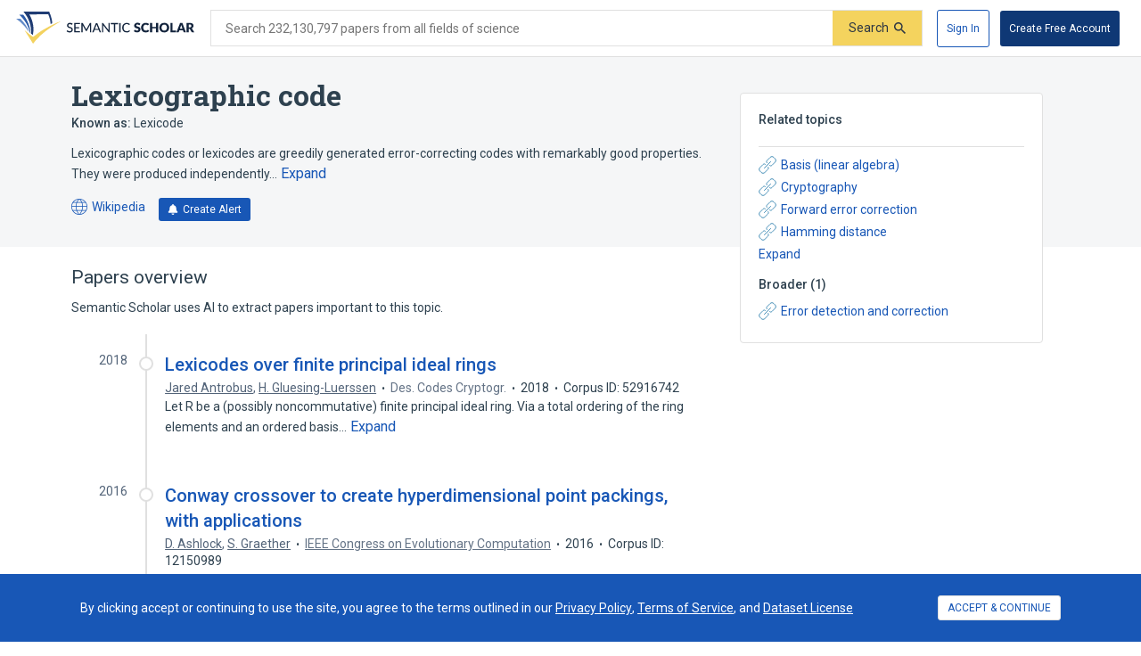

--- FILE ---
content_type: text/html; charset=utf-8
request_url: https://www.semanticscholar.org/topic/Lexicographic-code/1445404
body_size: 59025
content:
<!DOCTYPE html>
<html lang="en">
  <!--


NOTE: We have a public API for this page with more data.
Check out https://www.semanticscholar.org/product/api for more info.


-->
  <head>
    <title>Lexicographic code | Semantic Scholar</title>
    
      <meta name="robots" content="noarchive">
    
      <link rel="canonical" href="https://www.semanticscholar.org/topic/Lexicographic-code/1445404">
    <meta name="viewport" content="width=device-width,initial-scale=1">
    <meta charset="utf-8">
    
      <meta name="s2-ui-version" content="2908f1fbc62e21f8a52a18d6f688c2b18aea9837">
    
      <meta name="description" content="Lexicographic codes or lexicodes are greedily generated error-correcting codes with remarkably good properties. They were produced independently byLevenshtein and Conway and Sloane and are known to be linear over some finite fields.">
    
    
    
    <meta name="twitter:description" content="Lexicographic codes or lexicodes are greedily generated error-correcting codes with remarkably good properties. They were produced independently byLevenshtein and Conway and Sloane and are known to be linear over some finite fields.">
	<meta property="og:description" content="Lexicographic codes or lexicodes are greedily generated error-correcting codes with remarkably good properties. They were produced independently byLevenshtein and Conway and Sloane and are known to be linear over some finite fields.">
	<meta property="og:title" content="Lexicographic code | Semantic Scholar">
	<meta name="twitter:title" content="Lexicographic code | Semantic Scholar">
	<meta property="og:image" content="https://www.semanticscholar.org/img/semantic_scholar_og.png">
	<meta property="og:image:secure_url" content="https://www.semanticscholar.org/img/semantic_scholar_og.png">
	<meta property="og:image:width" content="1110">
	<meta property="og:image:height" content="582">
	<meta name="twitter:image" content="https://www.semanticscholar.org/img/semantic_scholar_og.png">
    <meta property="og:type" content="website">
    <meta property="og:locale" content="en_US">
    <meta property="og:image:secure_url" content="https://www.semanticscholar.org/img/semantic_scholar_og.png" />
    <meta property="og:locale" content="en_US" />
    <meta name="twitter:card" content="summary_large_image">
    <meta name="twitter:image" content="https://www.semanticscholar.org/img/semantic_scholar_og.png" />
    <meta name="twitter:site" content="@allenai_org">
    <link rel="apple-touch-icon-precomposed" sizes="57x57" href="https://cdn.semanticscholar.org/d5a7fc2a8d2c90b9/img/apple-touch-icon-57x57.png" class="favicon"/>
    <link rel="apple-touch-icon-precomposed" sizes="114x114" href="https://cdn.semanticscholar.org/d5a7fc2a8d2c90b9/img/apple-touch-icon-114x114.png" class="favicon"/>
    <link rel="apple-touch-icon-precomposed" sizes="72x72" href="https://cdn.semanticscholar.org/d5a7fc2a8d2c90b9/img/apple-touch-icon-72x72.png" class="favicon"/>
    <link rel="apple-touch-icon-precomposed" sizes="144x144" href="https://cdn.semanticscholar.org/d5a7fc2a8d2c90b9/img/apple-touch-icon-144x144.png" class="favicon"/>
    <link rel="apple-touch-icon-precomposed" sizes="60x60" href="https://cdn.semanticscholar.org/d5a7fc2a8d2c90b9/img/apple-touch-icon-60x60.png" class="favicon"/>
    <link rel="apple-touch-icon-precomposed" sizes="120x120" href="https://cdn.semanticscholar.org/d5a7fc2a8d2c90b9/img/apple-touch-icon-120x120.png" class="favicon"/>
    <link rel="apple-touch-icon-precomposed" sizes="76x76" href="https://cdn.semanticscholar.org/d5a7fc2a8d2c90b9/img/apple-touch-icon-76x76.png" class="favicon"/>
    <link rel="apple-touch-icon-precomposed" sizes="152x152" href="https://cdn.semanticscholar.org/d5a7fc2a8d2c90b9/img/apple-touch-icon-152x152.png" class="favicon"/>
    <link rel="icon" type="image/png" href="https://cdn.semanticscholar.org/d5a7fc2a8d2c90b9/img/favicon-196x196.png" sizes="196x196" class="favicon"/>
    <link rel="icon" type="image/png" href="https://cdn.semanticscholar.org/d5a7fc2a8d2c90b9/img/favicon-96x96.png" sizes="96x96" class="favicon"/>
    <link rel="icon" type="image/png" href="https://cdn.semanticscholar.org/d5a7fc2a8d2c90b9/img/favicon-32x32.png" sizes="32x32" class="favicon"/>
    <link rel="icon" type="image/png" href="https://cdn.semanticscholar.org/d5a7fc2a8d2c90b9/img/favicon-16x16.png" sizes="16x16" class="favicon"/>
    <link rel="icon" type="image/png" href="https://cdn.semanticscholar.org/d5a7fc2a8d2c90b9/img/favicon-128.png" sizes="128x128" class="favicon"/>
    <meta name="application-name" content="&nbsp;"/>
    <meta name="msapplication-TileColor" content="#FFFFFF" />
    <meta name="msapplication-TileImage" content="https://cdn.semanticscholar.org/d5a7fc2a8d2c90b9/img/mstile-144x144.png" class="favicon"/>
    <meta name="msapplication-square70x70logo" content="https://cdn.semanticscholar.org/d5a7fc2a8d2c90b9/img/mstile-70x70.png" class="favicon"/>
    <meta name="msapplication-square150x150logo" content="https://cdn.semanticscholar.org/d5a7fc2a8d2c90b9/img/mstile-150x150.png" class="favicon"/>
    <meta name="msapplication-wide310x150logo" content="https://cdn.semanticscholar.org/d5a7fc2a8d2c90b9/img/mstile-310x150.png" class="favicon"/>
    <meta name="msapplication-square310x310logo" content="https://cdn.semanticscholar.org/d5a7fc2a8d2c90b9/img/mstile-310x310.png" class="favicon"/>

    <script type="text/javascript">
      (function(){function c(b){b&&Array.from(d).forEach(function(a){a.href&&(a.href=a.href.replace("/img/","/img/darkmode/"));a.content&&(a.content=a.content.replace("/img/","/img/darkmode/"))})}var e=window.matchMedia("(prefers-color-scheme: dark)").matches||!1,d=document.getElementsByClassName("favicon");try{window.matchMedia("(prefers-color-scheme: dark)").addEventListener("change",function(b){c(b.matches)})}catch(b){try{window.matchMedia("(prefers-color-scheme: dark)").addListener(function(a){c(a.matches)})}catch(a){console.error(a)}}c(e)})();
    </script>
  
    
    
      <link href="https://fonts.googleapis.com/css?family=Roboto+Slab:400,500,600,700|Roboto:300,400,500,600,700&display=swap" rel="stylesheet">
    <link href="https://cdn.semanticscholar.org/d5a7fc2a8d2c90b9/css/main.css" rel="stylesheet">
    <script async src="https://www.googletagmanager.com/gtag/js?id=G-H7P4ZT52H5"></script>
  <script>
    window.googleAnalyticsId = window.googleAnalyticsId || 'G-H7P4ZT52H5';
    window.dataLayer = window.dataLayer || [];
    function gtag(){dataLayer.push(arguments);}
    gtag('js', new Date());
    gtag('config', 'G-H7P4ZT52H5', {
      'linker': {'domains': ['pdfs.semanticscholar.org'], 'accept_incoming': true},
      'send_page_view': false
    });
  </script>
<!-- Google Tag Manager -->
  <script>(function(w,d,s,l,i){w[l]=w[l]||[];w[l].push({'gtm.start':
  new Date().getTime(),event:'gtm.js'});var f=d.getElementsByTagName(s)[0],
  j=d.createElement(s),dl=l!='dataLayer'?'&l='+l:'';j.async=true;j.src=
  'https://www.googletagmanager.com/gtm.js?id='+i+dl;f.parentNode.insertBefore(j,f);
  })(window,document,'script','dataLayer','GTM-592W6WL');</script>
  <!-- End Google Tag Manager -->
<script type="text/javascript" src="https://c09bc9c04079.edge.sdk.awswaf.com/c09bc9c04079/4996efde3854/challenge.js" defer></script>
    <script>window.s2isMobile = false;</script>
    
      <script>window.s2RouteName = "ENTITY";</script>
    
    <script>document.documentElement.style.setProperty('--app-height', `${document.documentElement.clientHeight||window.innerHeight||0}px`);</script>
    
  </head>
  <body class="">
    <style data-styled="" data-styled-version="4.4.1"></style>
    
    <style>#app { display: none; }</style>
    <div id="app" class=""><div class="app-page HACK__is-desktop entity-page"><div class="app-page__header"><div><a href="#search-form" class="screen-reader-only">Skip to search form</a><a href="#main-content" class="screen-reader-only">Skip to main content</a><a href="#account-menu" class="screen-reader-only">Skip to account menu</a><header class="header has-search header--light flex-row-vcenter" role="banner"><a class="s2-logo-container" aria-label="Homepage" href="/"><svg viewBox="0 0 552.2 100" aria-labelledby="s2-logo-full-title s2-logo-full-desc" role="img" class="logo logo--logo-full"><title id="s2-logo-full-title">Semantic Scholar</title><desc id="s2-logo-full-desc">Semantic Scholar&#x27;s Logo</desc><g class="logo__wordmark"><path d="M174,40.5c-0.1,0.2-0.3,0.4-0.4,0.5c-0.1,0.1-0.3,0.2-0.6,0.2c-0.2,0-0.5-0.1-0.8-0.3 c-0.3-0.2-0.7-0.5-1.2-0.7c-0.5-0.3-1-0.5-1.7-0.7c-0.6-0.2-1.4-0.3-2.3-0.3c-0.8,0-1.6,0.1-2.2,0.3c-0.6,0.2-1.2,0.5-1.6,0.9 c-0.4,0.4-0.8,0.8-1,1.4c-0.2,0.5-0.3,1.1-0.3,1.7c0,0.8,0.2,1.4,0.6,1.9c0.4,0.5,0.9,0.9,1.6,1.3c0.6,0.4,1.4,0.7,2.2,0.9 c0.8,0.3,1.7,0.5,2.5,0.8c0.9,0.3,1.7,0.6,2.5,1c0.8,0.4,1.6,0.9,2.2,1.4c0.6,0.6,1.2,1.3,1.6,2.1c0.4,0.8,0.6,1.8,0.6,3 c0,1.3-0.2,2.5-0.7,3.6c-0.4,1.1-1.1,2.1-1.9,2.9c-0.8,0.8-1.9,1.5-3.1,2c-1.2,0.5-2.6,0.7-4.1,0.7c-0.9,0-1.8-0.1-2.7-0.3 c-0.9-0.2-1.7-0.4-2.5-0.8c-0.8-0.3-1.5-0.7-2.2-1.2c-0.7-0.5-1.3-1-1.8-1.6l1.2-2.1c0.1-0.2,0.3-0.3,0.4-0.4 c0.2-0.1,0.4-0.2,0.6-0.2c0.3,0,0.6,0.1,1,0.4c0.4,0.3,0.8,0.6,1.4,1s1.2,0.7,2,1c0.8,0.3,1.7,0.4,2.8,0.4c0.9,0,1.7-0.1,2.4-0.4 c0.7-0.2,1.3-0.6,1.8-1c0.5-0.4,0.8-1,1.1-1.6c0.3-0.6,0.4-1.3,0.4-2.1c0-0.8-0.2-1.5-0.6-2.1c-0.4-0.5-0.9-1-1.6-1.4 c-0.6-0.4-1.4-0.7-2.2-0.9c-0.8-0.3-1.7-0.5-2.5-0.8c-0.9-0.3-1.7-0.6-2.5-1c-0.8-0.4-1.6-0.8-2.2-1.4c-0.6-0.6-1.2-1.3-1.6-2.2 c-0.4-0.9-0.6-2-0.6-3.3c0-1,0.2-2,0.6-3c0.4-1,1-1.8,1.8-2.6c0.8-0.7,1.7-1.3,2.9-1.8c1.1-0.5,2.4-0.7,3.9-0.7 c1.6,0,3.1,0.3,4.5,0.8c1.4,0.5,2.5,1.3,3.6,2.2L174,40.5z"></path><path d="M198.2,61.2l0,3.5h-17.9V35.7h17.9v3.5h-13.6v9.2h11v3.4h-11v9.4H198.2z"></path><path d="M232.7,35.7v28.9H229V44.1c0-0.3,0-0.6,0-1s0-0.7,0.1-1.1l-9.6,17.7c-0.3,0.7-0.9,1-1.6,1h-0.6 c-0.7,0-1.2-0.3-1.5-1L206,42c0.1,0.8,0.1,1.5,0.1,2.1v20.6h-3.8V35.7h3.2c0.4,0,0.7,0,0.9,0.1s0.4,0.3,0.6,0.6l9.7,17.3 c0.2,0.3,0.4,0.7,0.5,1.1c0.2,0.4,0.3,0.8,0.5,1.2c0.3-0.8,0.6-1.6,1-2.3l9.5-17.3c0.2-0.3,0.4-0.5,0.6-0.6s0.5-0.1,0.9-0.1H232.7 z"></path><path d="M263.3,64.7H260c-0.4,0-0.7-0.1-0.9-0.3c-0.2-0.2-0.4-0.4-0.5-0.7l-2.6-6.7h-12.8l-2.6,6.7 c-0.1,0.3-0.3,0.5-0.5,0.7c-0.3,0.2-0.6,0.3-0.9,0.3h-3.3l11.5-28.9h4.3L263.3,64.7z M254.8,53.9l-4.3-11.2 c-0.3-0.8-0.6-1.7-0.9-2.9c-0.1,0.6-0.3,1.1-0.5,1.6c-0.2,0.5-0.3,0.9-0.5,1.3l-4.3,11.2H254.8z"></path><path d="M290.1,35.7v28.9h-2.2c-0.3,0-0.6-0.1-0.8-0.2c-0.2-0.1-0.4-0.3-0.7-0.6l-16.3-21.1c0,0.4,0.1,0.7,0.1,1.1 c0,0.4,0,0.7,0,1v19.8h-3.8V35.7h2.2c0.4,0,0.7,0,0.8,0.1c0.2,0.1,0.4,0.3,0.6,0.6l16.4,21.2c0-0.4-0.1-0.8-0.1-1.1 c0-0.4,0-0.7,0-1V35.7H290.1z"></path><path d="M316.2,39.3H307v25.3h-4.3V39.3h-9.2v-3.6h22.7V39.3z"></path><path d="M323.9,64.7h-4.3V35.7h4.3V64.7z"></path><path d="M350.8,58.5c0.2,0,0.4,0.1,0.6,0.3l1.7,1.9c-1.2,1.4-2.6,2.5-4.3,3.2c-1.7,0.8-3.7,1.1-6.1,1.1 c-2.1,0-4-0.4-5.7-1.1c-1.7-0.7-3.1-1.7-4.4-3c-1.2-1.3-2.1-2.9-2.8-4.7c-0.7-1.8-1-3.8-1-6c0-2.2,0.3-4.2,1-6 c0.7-1.8,1.7-3.4,2.9-4.7c1.2-1.3,2.7-2.3,4.5-3c1.7-0.7,3.7-1.1,5.8-1.1c2.1,0,3.9,0.3,5.5,1c1.6,0.7,3,1.6,4.2,2.7l-1.4,2 c-0.1,0.1-0.2,0.3-0.4,0.4c-0.1,0.1-0.3,0.1-0.6,0.1c-0.3,0-0.6-0.1-0.9-0.4c-0.3-0.3-0.8-0.5-1.4-0.9c-0.6-0.3-1.2-0.6-2.1-0.9 c-0.8-0.3-1.8-0.4-3.1-0.4c-1.4,0-2.8,0.3-3.9,0.8c-1.2,0.5-2.2,1.2-3.1,2.2c-0.9,0.9-1.5,2.1-2,3.5c-0.5,1.4-0.7,2.9-0.7,4.7 c0,1.8,0.2,3.3,0.7,4.7c0.5,1.4,1.2,2.5,2.1,3.5c0.9,1,1.9,1.7,3.1,2.2c1.2,0.5,2.5,0.7,3.8,0.7c0.8,0,1.6-0.1,2.2-0.2 c0.7-0.1,1.3-0.3,1.8-0.5c0.6-0.2,1.1-0.5,1.6-0.8c0.5-0.3,1-0.7,1.5-1.1c0.1-0.1,0.2-0.2,0.3-0.2 C350.5,58.5,350.6,58.5,350.8,58.5z"></path><path d="M383.2,41.3c-0.2,0.3-0.4,0.6-0.6,0.7c-0.2,0.2-0.5,0.2-0.9,0.2c-0.3,0-0.6-0.1-1-0.3 c-0.4-0.2-0.8-0.4-1.2-0.7c-0.5-0.2-1-0.5-1.5-0.7c-0.6-0.2-1.2-0.3-2-0.3c-1.3,0-2.2,0.3-2.9,0.8c-0.6,0.5-0.9,1.3-0.9,2.2 c0,0.6,0.2,1.1,0.6,1.5c0.4,0.4,0.9,0.7,1.5,1c0.6,0.3,1.3,0.5,2.1,0.8c0.8,0.2,1.6,0.5,2.4,0.8c0.8,0.3,1.6,0.6,2.4,1 c0.8,0.4,1.5,0.9,2.1,1.5c0.6,0.6,1.1,1.3,1.5,2.2c0.4,0.9,0.6,1.9,0.6,3.1c0,1.4-0.2,2.6-0.7,3.8c-0.5,1.2-1.2,2.2-2,3.1 c-0.9,0.9-2,1.6-3.3,2.1c-1.3,0.5-2.8,0.8-4.5,0.8c-0.9,0-1.8-0.1-2.8-0.3c-0.9-0.2-1.9-0.5-2.7-0.8c-0.9-0.3-1.7-0.7-2.5-1.2 c-0.8-0.5-1.5-1-2-1.6l2-3.2c0.2-0.2,0.4-0.4,0.6-0.6c0.3-0.2,0.5-0.2,0.9-0.2c0.4,0,0.8,0.1,1.2,0.4c0.4,0.3,0.9,0.5,1.4,0.8 c0.5,0.3,1.1,0.6,1.8,0.8c0.7,0.3,1.5,0.4,2.4,0.4c1.2,0,2.2-0.3,2.9-0.8c0.7-0.5,1-1.4,1-2.6c0-0.7-0.2-1.2-0.6-1.7 c-0.4-0.4-0.9-0.8-1.5-1.1s-1.3-0.5-2.1-0.7c-0.8-0.2-1.6-0.5-2.4-0.7c-0.8-0.3-1.6-0.6-2.4-1c-0.8-0.4-1.5-0.9-2.1-1.5 c-0.6-0.6-1.1-1.4-1.5-2.3c-0.4-0.9-0.6-2.1-0.6-3.5c0-1.1,0.2-2.2,0.7-3.2c0.4-1,1.1-2,2-2.8c0.9-0.8,1.9-1.5,3.2-2 c1.2-0.5,2.7-0.7,4.3-0.7c0.9,0,1.8,0.1,2.6,0.2c0.9,0.1,1.7,0.3,2.4,0.6c0.8,0.3,1.5,0.6,2.1,1c0.7,0.4,1.3,0.8,1.8,1.3 L383.2,41.3z"></path><path d="M408.6,57.1c0.2,0,0.3,0,0.5,0.1c0.2,0.1,0.3,0.2,0.5,0.3l2.7,2.8c-1.2,1.5-2.7,2.7-4.4,3.5 c-1.8,0.8-3.9,1.2-6.3,1.2c-2.2,0-4.2-0.4-6-1.1c-1.8-0.8-3.3-1.8-4.5-3.1c-1.2-1.3-2.2-2.9-2.8-4.8c-0.7-1.8-1-3.8-1-6 c0-2.2,0.4-4.2,1.1-6c0.7-1.8,1.7-3.4,3-4.7c1.3-1.3,2.8-2.4,4.6-3.1c1.8-0.7,3.8-1.1,5.9-1.1c1.1,0,2.1,0.1,3.1,0.3 c1,0.2,1.9,0.5,2.7,0.8c0.8,0.3,1.6,0.8,2.3,1.2c0.7,0.5,1.3,1,1.9,1.6l-2.3,3.1c-0.1,0.2-0.3,0.4-0.5,0.5 c-0.2,0.2-0.5,0.2-0.8,0.2c-0.2,0-0.5-0.1-0.7-0.2c-0.2-0.1-0.4-0.2-0.7-0.4c-0.2-0.2-0.5-0.3-0.8-0.5c-0.3-0.2-0.6-0.3-1-0.5 c-0.4-0.2-0.9-0.3-1.4-0.4c-0.5-0.1-1.2-0.2-1.9-0.2c-1.1,0-2.2,0.2-3.1,0.6c-0.9,0.4-1.7,1-2.4,1.8c-0.7,0.8-1.2,1.8-1.6,2.9 c-0.4,1.2-0.6,2.5-0.6,4c0,1.5,0.2,2.8,0.6,4c0.4,1.2,1,2.2,1.7,3c0.7,0.8,1.5,1.4,2.5,1.8c0.9,0.4,1.9,0.6,3,0.6 c0.6,0,1.2,0,1.7-0.1c0.5-0.1,1-0.2,1.4-0.3c0.4-0.1,0.9-0.3,1.2-0.6c0.4-0.2,0.8-0.5,1.2-0.9c0.2-0.1,0.3-0.2,0.5-0.3 C408.2,57.1,408.4,57.1,408.6,57.1z"></path><path d="M440.2,35.3v29.4h-6.9V52.3h-11.9v12.4h-6.9V35.3h6.9v12.3h11.9V35.3H440.2z"></path><path d="M474.3,50c0,2.1-0.4,4.1-1.1,5.9c-0.7,1.8-1.8,3.4-3.1,4.8c-1.3,1.3-2.9,2.4-4.8,3.2c-1.9,0.8-4,1.1-6.2,1.1 c-2.3,0-4.4-0.4-6.2-1.1s-3.5-1.8-4.8-3.2c-1.3-1.4-2.4-2.9-3.1-4.8c-0.7-1.8-1.1-3.8-1.1-5.9c0-2.1,0.4-4.1,1.1-5.9 c0.7-1.8,1.8-3.4,3.1-4.8c1.3-1.3,2.9-2.4,4.8-3.2s4-1.1,6.2-1.1c2.3,0,4.4,0.4,6.2,1.2c1.9,0.8,3.5,1.8,4.8,3.2 c1.3,1.3,2.4,2.9,3.1,4.8C474,45.9,474.3,47.9,474.3,50z M467.4,50c0-1.5-0.2-2.8-0.6-3.9c-0.4-1.2-0.9-2.1-1.6-3 c-0.7-0.8-1.6-1.4-2.6-1.9c-1-0.4-2.2-0.6-3.5-0.6c-1.3,0-2.5,0.2-3.5,0.6c-1,0.4-1.9,1-2.6,1.9c-0.7,0.8-1.2,1.8-1.6,3 s-0.6,2.5-0.6,3.9c0,1.5,0.2,2.8,0.6,3.9s0.9,2.1,1.6,3c0.7,0.8,1.6,1.4,2.6,1.8c1,0.4,2.2,0.6,3.5,0.6c1.3,0,2.5-0.2,3.5-0.6 c1-0.4,1.9-1,2.6-1.8c0.7-0.8,1.2-1.8,1.6-3C467.2,52.8,467.4,51.5,467.4,50z"></path><path d="M495.7,59.2v5.4H478V35.3h6.8v23.9H495.7z"></path><path d="M526.3,64.7H521c-0.6,0-1.1-0.1-1.4-0.4c-0.4-0.3-0.6-0.6-0.8-1.1l-1.7-5.1h-11.2l-1.7,5.1 c-0.1,0.4-0.4,0.7-0.8,1c-0.4,0.3-0.9,0.5-1.4,0.5h-5.3l11.4-29.4h7L526.3,64.7z M515.5,53.5l-2.7-8c-0.2-0.5-0.4-1.1-0.6-1.8 c-0.2-0.7-0.5-1.4-0.7-2.2c-0.2,0.8-0.4,1.6-0.6,2.3c-0.2,0.7-0.4,1.3-0.6,1.8l-2.7,8H515.5z"></path><path d="M552.2,64.7h-6.2c-1.1,0-2-0.4-2.5-1.3l-4.9-8.5c-0.2-0.4-0.5-0.6-0.8-0.8c-0.3-0.2-0.7-0.3-1.2-0.3H535v10.9 h-6.8V35.3h9.6c2.1,0,3.9,0.2,5.4,0.7c1.5,0.4,2.7,1,3.7,1.8s1.6,1.7,2.1,2.8c0.4,1.1,0.6,2.2,0.6,3.5c0,1-0.1,1.9-0.4,2.7 c-0.3,0.8-0.6,1.6-1.1,2.3c-0.5,0.7-1.1,1.4-1.8,1.9c-0.7,0.6-1.6,1-2.5,1.4c0.4,0.2,0.9,0.5,1.2,0.9c0.4,0.3,0.7,0.7,1,1.2 L552.2,64.7z M537.8,49.1c0.9,0,1.7-0.1,2.4-0.4c0.7-0.2,1.2-0.6,1.6-1c0.4-0.4,0.7-0.9,0.9-1.5c0.2-0.6,0.3-1.2,0.3-1.8 c0-1.3-0.4-2.3-1.3-3c-0.8-0.7-2.1-1.1-3.9-1.1H535v8.7H537.8z"></path></g><g class="logo__mark"><path class="logo__checkmark" d="M138.7,30.4c-4.9,3.1-8.3,4.8-12.4,7.2c-24,14.5-47.1,30.6-65,51.9L52.7,100L26.3,58 c5.9,4.7,20.6,17.9,26.6,20.8l19.4-14.6C85.8,54.7,124,34,138.7,30.4z"></path><path class="logo__paper-one" d="M46.5,68.5c2,1.6,4,3.1,5.6,4.3c4.4-21.2,0.7-44-10.9-63.8c19.5-0.3,38.9-0.5,58.4-0.8 c4.4,9.7,6.9,20,7.5,30.6c1.7-0.9,3.4-1.7,5.1-2.5c-0.6-10.8-3.7-22.6-9.6-36.2C76,0,49.5,0,22.9,0C40.2,20.5,48.1,45.3,46.5,68.5 z"></path><path class="logo__paper-two" d="M42.9,65.7c0.5,0.5,1.1,0.9,1.6,1.3c-0.8-19.7-8.2-39.8-22.1-57.1c-4.1,0-8.3,0-12.4,0 C27.9,26.4,38.8,46.3,42.9,65.7z"></path><path class="logo__paper-three" d="M38.6,61.9c0.6,0.5,1.2,1,1.9,1.6c-5.2-14.6-14.4-29-27.4-41.6c-4.4,0-8.7,0-13.1,0 C16.7,33.9,29.6,47.8,38.6,61.9z"></path></g></svg></a><form class="search-bar v2-search-bar" id="search-form" role="search" autoComplete="off" action="/search"><div class="flex-row-vcenter  input-container"><div class="flex-row-vcenter input-bg"><label for="q" class="search-input__label">Search 232,130,797 papers from all fields of science</label><input type="search" name="q" aria-label="Search text" class="legacy__input input form-input search-bar__input" value=""/><button disabled="" aria-label="Submit" aria-disabled="true" data-test-id="search__form-submit" class="form-submit form-submit__icon-text"><div class="flex-row-vcenter"><span class="form-submit-label">Search</span><svg aria-hidden="true" width="13" height="13" alt="" class="icon-svg icon-search-small" data-test-id="icon-search-small"><use xlink:href="#search-small"></use></svg></div></button></div></div></form><div class="header-right flex-right flex-row-vcenter"><nav class="account-menu" id="account-menu"><div class="account-menu__signed-out account-menu__show-sign-up"><button aria-label="Sign In" data-test-id="reading-list-sign-in" data-heap-id="sign_in_modal_button" type="submit" class="cl-button cl-button--no-arrow-divider cl-button--not-icon-only cl-button--no-icon cl-button--has-label cl-button--font-size- cl-button--icon-pos-left cl-button--shape-rectangle cl-button--size-default cl-button--type-secondary cl-button--density-default button button--secondary account-menu__sign-in-button"><span class="cl-button__label">Sign In</span></button><button aria-label="Create Free Account" data-test-id="reading-list-sign-in" data-heap-id="sign_up_modal_button" type="submit" class="cl-button cl-button--no-arrow-divider cl-button--not-icon-only cl-button--no-icon cl-button--has-label cl-button--font-size- cl-button--icon-pos-left cl-button--shape-rectangle cl-button--size-default cl-button--type-primary cl-button--density-default button button--primary account-menu__sign-up-button"><span class="cl-button__label">Create Free Account</span></button></div></nav><iframe id="cognito-signout-iframe" class="cognito-signout__iframe" title="Intentionally blank" aria-hidden="true" tabindex="-1"></iframe></div></header><div class="network-status network-status--is-online"></div></div></div><div class="app-page__content"><div class="entity-page__wrapper"><div class="centered-max-width-content entity-content"><div class="flex-item__left-column entity-header"><div class="entity-header-background"></div><h1 class="entity-name">Lexicographic code</h1><div class="entity-meta"><div class="entity-aliases"><span><strong>Known as: </strong><span><span class="entity-alias">Lexicode</span></span> </span></div><div class="text-truncator definition-text"><span data-test-id="text-truncator-text">Lexicographic codes or lexicodes are greedily generated error-correcting codes with remarkably good properties. They were produced independently… </span><button aria-label="Expand truncated text" data-test-id="text-truncator-toggle" tabindex="0" data-heap-id="text_truncator_toggle" type="submit" class="cl-button cl-button--no-arrow-divider cl-button--not-icon-only cl-button--no-icon cl-button--has-label cl-button--font-size- cl-button--icon-pos-left cl-button--shape-rectangle cl-button--size-default cl-button--type-tertiary cl-button--density-default text-truncator__toggle more-toggle mod-clickable more"><span class="cl-button__label">Expand</span></button></div><a href="https://en.wikipedia.org/wiki/Lexicographic code" target="_blank" rel="noopener noreferrer" class="entity-source flex-row-vcenter"><svg aria-hidden="true" class="globe-icon flex-static icon-svg icon-globe" width="18" height="18" alt="" data-test-id="icon-globe"><use xlink:href="#globe"></use></svg>Wikipedia<span class="screen-reader-only"> (opens in a new tab)</span></a><button class="icon-button button--primary" data-test-id="create-alert-button"><span class="flex-row-centered"><svg aria-hidden="true" width="12" height="12" alt="" class="icon-svg icon-fa-bell" data-test-id="icon-fa-bell"><use xlink:href="#fa-bell"></use></svg><span class="icon-button-text">Create Alert</span><span class="icon-button-responsive-text">Alert</span></span></button></div></div><div class="flex-item__left-column entity-sidebar"><div class="responsive-info-box related-entities collapsed-on-small-screens"><div class="responsive-info-box__title large-screen-only"><h2>Related topics</h2></div><header class="responsive-info-box__title flex-space-between flex-align-start small-screen-only"><div><h2>Related topics</h2><span class="responsive-info-box__subtitle">6 relations</span></div><svg aria-hidden="true" class="expand-arrow icon-svg icon-expand-arrow" width="25" height="25" alt="" data-test-id="icon-expand-arrow"><use xlink:href="#expand-arrow"></use></svg></header><div class="responsive-info-box__content"><div class="related-entities-sections"><div class="related-entities-section"><div class="related-entity-list flex-row-vcenter flex-wrap flex-align-start"><a class="related-entity-link related-entity-list-item flex-row-vcenter" href="/topic/Basis-(linear-algebra)/43073"><svg aria-hidden="true" width="20" height="20" class="flex-static icon-svg icon-entity-link" alt="" data-test-id="icon-entity-link"><use xlink:href="#entity-link"></use></svg>Basis (linear algebra)</a><a class="related-entity-link related-entity-list-item flex-row-vcenter" href="/topic/Cryptography/6370"><svg aria-hidden="true" width="20" height="20" class="flex-static icon-svg icon-entity-link" alt="" data-test-id="icon-entity-link"><use xlink:href="#entity-link"></use></svg>Cryptography</a><a class="related-entity-link related-entity-list-item flex-row-vcenter" href="/topic/Forward-error-correction/3306"><svg aria-hidden="true" width="20" height="20" class="flex-static icon-svg icon-entity-link" alt="" data-test-id="icon-entity-link"><use xlink:href="#entity-link"></use></svg>Forward error correction</a><a class="related-entity-link related-entity-list-item flex-row-vcenter" href="/topic/Hamming-distance/86607"><svg aria-hidden="true" width="20" height="20" class="flex-static icon-svg icon-entity-link" alt="" data-test-id="icon-entity-link"><use xlink:href="#entity-link"></use></svg>Hamming distance</a></div><button type="submit" class="cl-button cl-button--no-arrow-divider cl-button--not-icon-only cl-button--no-icon cl-button--has-label cl-button--font-size- cl-button--icon-pos-left cl-button--shape-rectangle cl-button--size-default cl-button--type-default cl-button--density-default cl-text-button more-related-entities mod-clickable"><span class="cl-button__label">Expand</span></button></div><div class="related-entities-section"><h3>Broader<!-- --> (<!-- -->1<!-- -->)</h3><div class="related-entity-list flex-row-vcenter flex-wrap flex-align-start"><a class="related-entity-link related-entity-list-item flex-row-vcenter" href="/topic/Error-detection-and-correction/5864"><svg aria-hidden="true" width="20" height="20" class="flex-static icon-svg icon-entity-link" alt="" data-test-id="icon-entity-link"><use xlink:href="#entity-link"></use></svg>Error detection and correction</a></div></div></div></div></div></div><div class="flex-item__left-column entity-timeline-papers"><div class="entity-papers"><h2>Papers overview</h2><div>Semantic Scholar uses AI to extract papers important to this topic.</div><div class="entity-papers-timeline"><div class="flex-container" data-test-id="timeline-paper"><div class="flex-item timeline-paper-left-rail flex-static"><div class="timeline-paper-label-and-year"><div class="timeline-paper-year">2018</div></div><div class="timeline-paper-left-rail-circle"></div></div><div class="flex-item timeline-paper-details"><div class="timeline-paper-label-and-year flex-row-vbaseline"><div class="timeline-paper-label"></div><div class="timeline-paper-year">2018</div></div><div class="timeline-paper-title"><a class="" href="/paper/Lexicodes-over-finite-principal-ideal-rings-Antrobus-Gluesing-Luerssen/2fc251db2ff4eca99d36012544e546b5e514aee2">Lexicodes over finite principal ideal rings</a></div><ul class="paper-meta" data-test-id="paper-meta-subhead"><li data-test-id="author-list"><span class="author-list"><span data-heap-id="heap_author_list_item" data-heap-author-id="37220215" data-test-id="author-list"><a class="author-list__link author-list__author-name" href="/author/Jared-Antrobus/37220215"><span class=""><span>Jared Antrobus</span></span></a></span><span data-heap-id="heap_author_list_item" data-heap-author-id="1402657078" data-test-id="author-list"><span aria-hidden="true">, </span><a class="author-list__link author-list__author-name" href="/author/H.-Gluesing-Luerssen/1402657078"><span class=""><span>H. Gluesing-Luerssen</span></span></a></span></span></li><li data-test-id="venue-metadata"><span class="cl-paper-venue cl-paper-venue--paper-metadata" data-test-id="venue-metadata"><span>Des. Codes Cryptogr.</span></span></li><li data-test-id="paper-year"><span class=""><span>2018</span></span></li><li data-test-id="corpus-id">Corpus ID: 52916742</li></ul><div class="text-truncator paper-timeline-abstract"><span data-test-id="text-truncator-text">Let R be a (possibly noncommutative) finite principal ideal ring. Via a total ordering of the ring elements and an ordered basis… </span><button aria-label="Expand truncated text" data-test-id="text-truncator-toggle" tabindex="0" data-heap-id="text_truncator_toggle" type="submit" class="cl-button cl-button--no-arrow-divider cl-button--not-icon-only cl-button--no-icon cl-button--has-label cl-button--font-size- cl-button--icon-pos-left cl-button--shape-rectangle cl-button--size-default cl-button--type-tertiary cl-button--density-default text-truncator__toggle more-toggle mod-clickable more"><span class="cl-button__label">Expand</span></button></div></div></div><div class="flex-container" data-test-id="timeline-paper"><div class="flex-item timeline-paper-left-rail flex-static"><div class="timeline-paper-label-and-year"><div class="timeline-paper-year">2016</div></div><div class="timeline-paper-left-rail-circle"></div></div><div class="flex-item timeline-paper-details"><div class="timeline-paper-label-and-year flex-row-vbaseline"><div class="timeline-paper-label"></div><div class="timeline-paper-year">2016</div></div><div class="timeline-paper-title"><a class="" href="/paper/Conway-crossover-to-create-hyperdimensional-point-Ashlock-Graether/cada062ab645d75f35301f3202ce1aa597498bc3">Conway crossover to create hyperdimensional point packings, with applications</a></div><ul class="paper-meta" data-test-id="paper-meta-subhead"><li data-test-id="author-list"><span class="author-list"><span data-heap-id="heap_author_list_item" data-heap-author-id="1716414" data-test-id="author-list"><a class="author-list__link author-list__author-name" href="/author/D.-Ashlock/1716414"><span class=""><span>D. Ashlock</span></span></a></span><span data-heap-id="heap_author_list_item" data-heap-author-id="3705512" data-test-id="author-list"><span aria-hidden="true">, </span><a class="author-list__link author-list__author-name" href="/author/S.-Graether/3705512"><span class=""><span>S. Graether</span></span></a></span></span></li><li data-test-id="venue-metadata"><a class="cl-paper-venue cl-paper-venue--paper-metadata" data-test-id="normalized-venue-link" data-heap-id="venue_serp_link_click" href="/venue?name=IEEE%20Congress%20on%20Evolutionary%20Computation"><span class="" data-test-id="venue-metadata"><span>IEEE Congress on Evolutionary Computation</span></span></a></li><li data-test-id="paper-year"><span class=""><span>2016</span></span></li><li data-test-id="corpus-id">Corpus ID: 12150989</li></ul><div class="text-truncator paper-timeline-abstract"><span data-test-id="text-truncator-text">Point packings in the unit square are placements of n points in the unit square that maximize the minimum distance between any… </span><button aria-label="Expand truncated text" data-test-id="text-truncator-toggle" tabindex="0" data-heap-id="text_truncator_toggle" type="submit" class="cl-button cl-button--no-arrow-divider cl-button--not-icon-only cl-button--no-icon cl-button--has-label cl-button--font-size- cl-button--icon-pos-left cl-button--shape-rectangle cl-button--size-default cl-button--type-tertiary cl-button--density-default text-truncator__toggle more-toggle mod-clickable more"><span class="cl-button__label">Expand</span></button></div><div class="entity-figures flex-row-vcenter"><ul class="flex-row entity-figures-list paper-detail-figures-list"><li><button class="figure-border entity-figure"><div><div class="paper-detail-figures-list-figure-image"><img src="https://figures.semanticscholar.org/cada062ab645d75f35301f3202ce1aa597498bc3/2-Figure1-1.png" alt="figure 1" data-test-id="figure-thumbnail-img" loading="lazy"/></div></div></button></li><li><button class="figure-border entity-figure"><div><div class="paper-detail-figures-list-figure-image"><img src="https://figures.semanticscholar.org/cada062ab645d75f35301f3202ce1aa597498bc3/3-Figure2-1.png" alt="figure 2" data-test-id="figure-thumbnail-img" loading="lazy"/></div></div></button></li><li><button class="figure-border entity-figure"><div><div class="paper-detail-figures-list-figure-image"><img src="https://figures.semanticscholar.org/cada062ab645d75f35301f3202ce1aa597498bc3/4-Figure3-1.png" alt="figure 3" data-test-id="figure-thumbnail-img" loading="lazy"/></div></div></button></li><li><button class="figure-border entity-figure"><div><div class="paper-detail-figures-list-figure-image"><img src="https://figures.semanticscholar.org/cada062ab645d75f35301f3202ce1aa597498bc3/4-Figure5-1.png" alt="figure 5" data-test-id="figure-thumbnail-img" loading="lazy"/></div></div></button></li><li><button class="figure-border entity-figure"><div><div class="paper-detail-figures-list-figure-image"><img src="https://figures.semanticscholar.org/cada062ab645d75f35301f3202ce1aa597498bc3/4-Figure4-1.png" alt="figure 4" data-test-id="figure-thumbnail-img" loading="lazy"/></div></div></button></li></ul></div></div></div><div class="flex-container" data-test-id="timeline-paper"><div class="flex-item timeline-paper-left-rail flex-static"><div class="timeline-paper-label-and-year"><div class="timeline-paper-year">2015</div></div><div class="timeline-paper-left-rail-circle"></div></div><div class="flex-item timeline-paper-details"><div class="timeline-paper-label-and-year flex-row-vbaseline"><div class="timeline-paper-label"></div><div class="timeline-paper-year">2015</div></div><div class="timeline-paper-title"><a class="" href="/paper/Lexicode-crossover-for-embeddable-biomarkers-Ashlock-Houghten/ccc5044405fcd4cddebeb5fc18506cc21a22b6b0">Lexicode crossover for embeddable biomarkers</a></div><ul class="paper-meta" data-test-id="paper-meta-subhead"><li data-test-id="author-list"><span class="author-list"><span data-heap-id="heap_author_list_item" data-heap-author-id="1716414" data-test-id="author-list"><a class="author-list__link author-list__author-name" href="/author/D.-Ashlock/1716414"><span class=""><span>D. Ashlock</span></span></a></span><span data-heap-id="heap_author_list_item" data-heap-author-id="1781281" data-test-id="author-list"><span aria-hidden="true">, </span><a class="author-list__link author-list__author-name" href="/author/S.-Houghten/1781281"><span class=""><span>S. Houghten</span></span></a></span></span></li><li data-test-id="venue-metadata"><span><a class="cl-paper-venue cl-paper-venue--paper-metadata" data-test-id="normalized-venue-link" data-heap-id="venue_serp_link_click" href="/venue?name=IEEE%20Symposium%20on%20Computational%20Intelligence%20in%20Bioinformatics%20and%20Computational%20Biology"><span class="" data-test-id="venue-metadata"><span>IEEE Symposium on Computational Intelligence in…</span></span></a></span></li><li data-test-id="paper-year"><span class=""><span>2015</span></span></li><li data-test-id="corpus-id">Corpus ID: 15954325</li></ul><div class="text-truncator paper-timeline-abstract"><span data-test-id="text-truncator-text">Embeddable biomarkers are short strands of DNA that can be incorporated into genetic constructs to enable later identification… </span><button aria-label="Expand truncated text" data-test-id="text-truncator-toggle" tabindex="0" data-heap-id="text_truncator_toggle" type="submit" class="cl-button cl-button--no-arrow-divider cl-button--not-icon-only cl-button--no-icon cl-button--has-label cl-button--font-size- cl-button--icon-pos-left cl-button--shape-rectangle cl-button--size-default cl-button--type-tertiary cl-button--density-default text-truncator__toggle more-toggle mod-clickable more"><span class="cl-button__label">Expand</span></button></div><div class="entity-figures flex-row-vcenter"><ul class="flex-row entity-figures-list paper-detail-figures-list"><li><button class="figure-border entity-figure"><div><div class="paper-detail-figures-list-figure-image"><img src="https://figures.semanticscholar.org/ccc5044405fcd4cddebeb5fc18506cc21a22b6b0/3-Figure1-1.png" alt="figure 1" data-test-id="figure-thumbnail-img" loading="lazy"/></div></div></button></li><li><button class="figure-border entity-figure"><div><div class="paper-detail-figures-list-figure-image"><img src="https://figures.semanticscholar.org/ccc5044405fcd4cddebeb5fc18506cc21a22b6b0/4-Figure2-1.png" alt="figure 2" data-test-id="figure-thumbnail-img" loading="lazy"/></div></div></button></li><li><button class="figure-border entity-figure"><div><div class="paper-detail-figures-list-figure-image"><img src="https://figures.semanticscholar.org/ccc5044405fcd4cddebeb5fc18506cc21a22b6b0/4-Figure3-1.png" alt="figure 3" data-test-id="figure-thumbnail-img" loading="lazy"/></div></div></button></li><li><button class="figure-border entity-figure"><div><div class="paper-detail-figures-list-figure-image"><img src="https://figures.semanticscholar.org/ccc5044405fcd4cddebeb5fc18506cc21a22b6b0/5-Figure4-1.png" alt="figure 4" data-test-id="figure-thumbnail-img" loading="lazy"/></div></div></button></li><li><button class="figure-border entity-figure"><div><div class="paper-detail-figures-list-figure-image"><img src="https://figures.semanticscholar.org/ccc5044405fcd4cddebeb5fc18506cc21a22b6b0/5-Figure6-1.png" alt="figure 6" data-test-id="figure-thumbnail-img" loading="lazy"/></div></div></button></li></ul></div></div></div><div class="flex-container" data-test-id="timeline-paper"><div class="flex-item timeline-paper-left-rail flex-static"><div class="timeline-paper-label-and-year"><div class="timeline-paper-year">2011</div></div><div class="timeline-paper-left-rail-circle"></div></div><div class="flex-item timeline-paper-details"><div class="timeline-paper-label-and-year flex-row-vbaseline"><div class="timeline-paper-label"></div><div class="timeline-paper-year">2011</div></div><div class="timeline-paper-title"><a class="" href="/paper/Konstruksi-Lexicographic-Untuk-Membangun-Kode-(7%2C-Aini-Irawanto/a32051138a4f2d14dafc983284ec5259e49dbacc">Konstruksi Lexicographic Untuk Membangun Kode Hamming (7, 4, 3)</a></div><ul class="paper-meta" data-test-id="paper-meta-subhead"><li data-test-id="author-list"><span class="author-list"><span data-heap-id="heap_author_list_item" data-heap-author-id="144231329" data-test-id="author-list"><a class="author-list__link author-list__author-name" href="/author/Aurora-Nur-Aini/144231329"><span class=""><span>Aurora Nur Aini</span></span></a></span><span data-heap-id="heap_author_list_item" data-heap-author-id="65941047" data-test-id="author-list"><span aria-hidden="true">, </span><a class="author-list__link author-list__author-name" href="/author/Bambang-Irawanto/65941047"><span class=""><span>Bambang Irawanto</span></span></a></span></span></li><li data-test-id="paper-year"><span class=""><span>2011</span></span></li><li data-test-id="corpus-id">Corpus ID: 88482254</li></ul><div class="text-truncator paper-timeline-abstract"><span data-test-id="text-truncator-text">Hamming code can correct single error in massages transmission. Hamming codes can be constructed by Lexicographic codes… </span><button aria-label="Expand truncated text" data-test-id="text-truncator-toggle" tabindex="0" data-heap-id="text_truncator_toggle" type="submit" class="cl-button cl-button--no-arrow-divider cl-button--not-icon-only cl-button--no-icon cl-button--has-label cl-button--font-size- cl-button--icon-pos-left cl-button--shape-rectangle cl-button--size-default cl-button--type-tertiary cl-button--density-default text-truncator__toggle more-toggle mod-clickable more"><span class="cl-button__label">Expand</span></button></div></div></div><div class="flex-container" data-test-id="timeline-paper"><div class="flex-item timeline-paper-left-rail flex-static"><div class="timeline-paper-label-and-year"><div class="timeline-paper-year">2010</div></div><div class="timeline-paper-left-rail-circle"></div></div><div class="flex-item timeline-paper-details"><div class="timeline-paper-label-and-year flex-row-vbaseline"><div class="timeline-paper-label"></div><div class="timeline-paper-year">2010</div></div><div class="timeline-paper-title"><a class="" href="/paper/Ring-optimization-of-edit-metric-codes-in-DNA-Ashlock-Houghten/ce085bb0a3aaf25243eba8764cae4b1458b0300e">Ring optimization of edit metric codes in DNA</a></div><ul class="paper-meta" data-test-id="paper-meta-subhead"><li data-test-id="author-list"><span class="author-list"><span data-heap-id="heap_author_list_item" data-heap-author-id="1716414" data-test-id="author-list"><a class="author-list__link author-list__author-name" href="/author/D.-Ashlock/1716414"><span class=""><span>D. Ashlock</span></span></a></span><span data-heap-id="heap_author_list_item" data-heap-author-id="1781281" data-test-id="author-list"><span aria-hidden="true">, </span><a class="author-list__link author-list__author-name" href="/author/S.-Houghten/1781281"><span class=""><span>S. Houghten</span></span></a></span></span></li><li data-test-id="venue-metadata"><span><a class="cl-paper-venue cl-paper-venue--paper-metadata" data-test-id="normalized-venue-link" data-heap-id="venue_serp_link_click" href="/venue?name=ACM%20International%20Conference%20on%20Bioinformatics%2C%20Computational%20Biology%20and%20Biomedicine"><span class="" data-test-id="venue-metadata"><span>ACM International Conference on Bioinformatics…</span></span></a></span></li><li data-test-id="paper-year"><span class=""><span>2010</span></span></li><li data-test-id="corpus-id">Corpus ID: 18908025</li></ul><div class="text-truncator paper-timeline-abstract"><span data-test-id="text-truncator-text">Error correcting codes over the DNA alphabet are used as embeddable biomarkers. Error correction provides resilience of… </span><button aria-label="Expand truncated text" data-test-id="text-truncator-toggle" tabindex="0" data-heap-id="text_truncator_toggle" type="submit" class="cl-button cl-button--no-arrow-divider cl-button--not-icon-only cl-button--no-icon cl-button--has-label cl-button--font-size- cl-button--icon-pos-left cl-button--shape-rectangle cl-button--size-default cl-button--type-tertiary cl-button--density-default text-truncator__toggle more-toggle mod-clickable more"><span class="cl-button__label">Expand</span></button></div><div class="entity-figures flex-row-vcenter"><ul class="flex-row entity-figures-list paper-detail-figures-list"><li><button class="figure-border entity-figure"><div><div class="paper-detail-figures-list-figure-image"><img src="https://figures.semanticscholar.org/ce085bb0a3aaf25243eba8764cae4b1458b0300e/3-Table1-1.png" alt="table 1" data-test-id="figure-thumbnail-img" loading="lazy"/></div></div></button></li><li><button class="figure-border entity-figure"><div><div class="paper-detail-figures-list-figure-image"><img src="https://figures.semanticscholar.org/ce085bb0a3aaf25243eba8764cae4b1458b0300e/4-Figure1-1.png" alt="figure 1" data-test-id="figure-thumbnail-img" loading="lazy"/></div></div></button></li><li><button class="figure-border entity-figure"><div><div class="paper-detail-figures-list-figure-image"><img src="https://figures.semanticscholar.org/ce085bb0a3aaf25243eba8764cae4b1458b0300e/5-Table2-1.png" alt="table 2" data-test-id="figure-thumbnail-img" loading="lazy"/></div></div></button></li><li><button class="figure-border entity-figure"><div><div class="paper-detail-figures-list-figure-image"><img src="https://figures.semanticscholar.org/ce085bb0a3aaf25243eba8764cae4b1458b0300e/6-Figure2-1.png" alt="figure 2" data-test-id="figure-thumbnail-img" loading="lazy"/></div></div></button></li><li><button class="figure-border entity-figure"><div><div class="paper-detail-figures-list-figure-image"><img src="https://figures.semanticscholar.org/ce085bb0a3aaf25243eba8764cae4b1458b0300e/6-Figure3-1.png" alt="figure 3" data-test-id="figure-thumbnail-img" loading="lazy"/></div></div></button></li></ul></div></div></div><div class="flex-container" data-test-id="timeline-paper"><div class="flex-item timeline-paper-left-rail flex-static"><div class="timeline-paper-label-and-year"><div class="timeline-paper-year">2008</div></div><div class="timeline-paper-left-rail-circle"></div></div><div class="flex-item timeline-paper-details"><div class="timeline-paper-label-and-year flex-row-vbaseline"><div class="timeline-paper-label"></div><div class="timeline-paper-year">2008</div></div><div class="timeline-paper-title"><a class="" href="/paper/Closed-form-expression-for-the-parameters-of-binary-Trachtenberg/f38da40406697c7730d023fe4a5fbda5fe7fe149">Closed-form expression for the parameters of binary lexicodes Proposed version :</a></div><ul class="paper-meta" data-test-id="paper-meta-subhead"><li data-test-id="author-list"><span class="author-list"><span data-heap-id="heap_author_list_item" data-heap-author-id="1781305" data-test-id="author-list"><a class="author-list__link author-list__author-name" href="/author/A.-Trachtenberg/1781305"><span class=""><span>A. Trachtenberg</span></span></a></span></span></li><li data-test-id="paper-year"><span class=""><span>2008</span></span></li><li data-test-id="corpus-id">Corpus ID: 11503766</li></ul><div class="text-truncator paper-timeline-abstract"><span data-test-id="text-truncator-text">A minimum distanced binary lexicode is greedily constructed as follows: start w ith the all-zero vector; repeatedly add (until… </span><button aria-label="Expand truncated text" data-test-id="text-truncator-toggle" tabindex="0" data-heap-id="text_truncator_toggle" type="submit" class="cl-button cl-button--no-arrow-divider cl-button--not-icon-only cl-button--no-icon cl-button--has-label cl-button--font-size- cl-button--icon-pos-left cl-button--shape-rectangle cl-button--size-default cl-button--type-tertiary cl-button--density-default text-truncator__toggle more-toggle mod-clickable more"><span class="cl-button__label">Expand</span></button></div></div></div><div class="flex-container" data-test-id="timeline-paper"><div class="flex-item timeline-paper-left-rail flex-static"><div class="timeline-paper-label-and-year"><div class="timeline-paper-year">2001</div></div><div class="timeline-paper-left-rail-circle"></div></div><div class="flex-item timeline-paper-details"><div class="timeline-paper-label-and-year flex-row-vbaseline"><div class="timeline-paper-label"></div><div class="timeline-paper-year">2001</div></div><div class="timeline-paper-title"><a class="" href="/paper/Lexicographic-and-Non-Lexicographic-Greedy-Codes-Acosta/7ccbb0d80afc731b6eafc235f4e0ff24e94b544d">Lexicographic and Non-Lexicographic Greedy Codes</a></div><ul class="paper-meta" data-test-id="paper-meta-subhead"><li data-test-id="author-list"><span class="author-list"><span data-heap-id="heap_author_list_item" data-heap-author-id="2073590598" data-test-id="author-list"><a class="author-list__link author-list__author-name" href="/author/Kishion-Acosta/2073590598"><span class=""><span>Kishion Acosta</span></span></a></span></span></li><li data-test-id="paper-year"><span class=""><span>2001</span></span></li><li data-test-id="corpus-id">Corpus ID: 16408745</li></ul><div class="text-truncator paper-timeline-abstract"><span data-test-id="text-truncator-text">Error-correcting codes are widely used to increase the reliability of transmission of information over various forms of… </span><button aria-label="Expand truncated text" data-test-id="text-truncator-toggle" tabindex="0" data-heap-id="text_truncator_toggle" type="submit" class="cl-button cl-button--no-arrow-divider cl-button--not-icon-only cl-button--no-icon cl-button--has-label cl-button--font-size- cl-button--icon-pos-left cl-button--shape-rectangle cl-button--size-default cl-button--type-tertiary cl-button--density-default text-truncator__toggle more-toggle mod-clickable more"><span class="cl-button__label">Expand</span></button></div><div class="entity-figures flex-row-vcenter"><ul class="flex-row entity-figures-list paper-detail-figures-list"><li><button class="figure-border entity-figure"><div><div class="paper-detail-figures-list-figure-image"><img src="https://figures.semanticscholar.org/7ccbb0d80afc731b6eafc235f4e0ff24e94b544d/10-Table1-1.png" alt="table 1" data-test-id="figure-thumbnail-img" loading="lazy"/></div></div></button></li><li><button class="figure-border entity-figure"><div><div class="paper-detail-figures-list-figure-image"><img src="https://figures.semanticscholar.org/7ccbb0d80afc731b6eafc235f4e0ff24e94b544d/11-Table2-1.png" alt="table 2" data-test-id="figure-thumbnail-img" loading="lazy"/></div></div></button></li><li><button class="figure-border entity-figure"><div><div class="paper-detail-figures-list-figure-image"><img src="https://figures.semanticscholar.org/7ccbb0d80afc731b6eafc235f4e0ff24e94b544d/12-Table3-1.png" alt="table 3" data-test-id="figure-thumbnail-img" loading="lazy"/></div></div></button></li></ul></div></div></div><div class="flex-container" data-test-id="timeline-paper"><div class="flex-item timeline-paper-left-rail flex-static"><div class="timeline-paper-label-and-year"><div class="timeline-paper-year">1998</div></div><div class="timeline-paper-left-rail-circle"></div></div><div class="flex-item timeline-paper-details"><div class="timeline-paper-label-and-year flex-row-vbaseline"><div class="timeline-paper-label"></div><div class="timeline-paper-year">1998</div></div><div class="timeline-paper-title"><a class="" href="/paper/Lexicodes-in-the-space-of-foot-patterns-for-image-Ashlock-Davidson/b99ab590e18bdebb4c285a1153097b1bea518ae5">Lexicodes in the space of foot patterns for image classification</a></div><ul class="paper-meta" data-test-id="paper-meta-subhead"><li data-test-id="author-list"><span class="author-list"><span data-heap-id="heap_author_list_item" data-heap-author-id="101920250" data-test-id="author-list"><a class="author-list__link author-list__author-name" href="/author/D.-Ashlock/101920250"><span class=""><span>D. Ashlock</span></span></a></span><span data-heap-id="heap_author_list_item" data-heap-author-id="145193772" data-test-id="author-list"><span aria-hidden="true">, </span><a class="author-list__link author-list__author-name" href="/author/J.-Davidson/145193772"><span class=""><span>J. Davidson</span></span></a></span></span></li><li data-test-id="venue-metadata"><span><span class="cl-paper-venue cl-paper-venue--paper-metadata" data-test-id="venue-metadata"><span>IEEE Southwest Symposium on Image Analysis and…</span></span></span></li><li data-test-id="paper-year"><span class=""><span>1998</span></span></li><li data-test-id="corpus-id">Corpus ID: 61317344</li></ul><div class="text-truncator paper-timeline-abstract"><span data-test-id="text-truncator-text">In this paper we extend work presented in Ashlock and Davidson (1997) on the automatic classification of textures with foot… </span><button aria-label="Expand truncated text" data-test-id="text-truncator-toggle" tabindex="0" data-heap-id="text_truncator_toggle" type="submit" class="cl-button cl-button--no-arrow-divider cl-button--not-icon-only cl-button--no-icon cl-button--has-label cl-button--font-size- cl-button--icon-pos-left cl-button--shape-rectangle cl-button--size-default cl-button--type-tertiary cl-button--density-default text-truncator__toggle more-toggle mod-clickable more"><span class="cl-button__label">Expand</span></button></div><div class="entity-figures flex-row-vcenter"><ul class="flex-row entity-figures-list paper-detail-figures-list"><li><button class="figure-border entity-figure"><div><div class="paper-detail-figures-list-figure-image"><img src="https://figures.semanticscholar.org/b99ab590e18bdebb4c285a1153097b1bea518ae5/2-Figure1-1.png" alt="figure 1" data-test-id="figure-thumbnail-img" loading="lazy"/></div></div></button></li><li><button class="figure-border entity-figure"><div><div class="paper-detail-figures-list-figure-image"><img src="https://figures.semanticscholar.org/b99ab590e18bdebb4c285a1153097b1bea518ae5/2-Figure2-1.png" alt="figure 2" data-test-id="figure-thumbnail-img" loading="lazy"/></div></div></button></li><li><button class="figure-border entity-figure"><div><div class="paper-detail-figures-list-figure-image"><img src="https://figures.semanticscholar.org/b99ab590e18bdebb4c285a1153097b1bea518ae5/3-Figure4-1.png" alt="figure 4" data-test-id="figure-thumbnail-img" loading="lazy"/></div></div></button></li><li><button class="figure-border entity-figure"><div><div class="paper-detail-figures-list-figure-image"><img src="https://figures.semanticscholar.org/b99ab590e18bdebb4c285a1153097b1bea518ae5/3-Figure3-1.png" alt="figure 3" data-test-id="figure-thumbnail-img" loading="lazy"/></div></div></button></li><li><button class="figure-border entity-figure"><div><div class="paper-detail-figures-list-figure-image"><img src="https://figures.semanticscholar.org/b99ab590e18bdebb4c285a1153097b1bea518ae5/4-Figure5-1.png" alt="figure 5" data-test-id="figure-thumbnail-img" loading="lazy"/></div></div></button></li></ul></div></div></div><div class="flex-container" data-test-id="timeline-paper"><div class="flex-item timeline-paper-left-rail flex-static"><div class="timeline-paper-label-and-year"><div class="timeline-paper-year">1998</div></div><div class="timeline-paper-left-rail-circle"></div></div><div class="flex-item timeline-paper-details"><div class="timeline-paper-label-and-year flex-row-vbaseline"><div class="timeline-paper-label"></div><div class="timeline-paper-year">1998</div></div><div class="timeline-paper-title"><a class="" href="/paper/Lexicodes-of-foot-patterns-for-mine-detection-Ashlock-Davidson/6de256b6ece378653f4ab3e5e4f3978cdb548e4c">Lexicodes of foot patterns for mine detection</a></div><ul class="paper-meta" data-test-id="paper-meta-subhead"><li data-test-id="author-list"><span class="author-list"><span data-heap-id="heap_author_list_item" data-heap-author-id="1716414" data-test-id="author-list"><a class="author-list__link author-list__author-name" href="/author/D.-Ashlock/1716414"><span class=""><span>D. Ashlock</span></span></a></span><span data-heap-id="heap_author_list_item" data-heap-author-id="145193772" data-test-id="author-list"><span aria-hidden="true">, </span><a class="author-list__link author-list__author-name" href="/author/J.-Davidson/145193772"><span class=""><span>J. Davidson</span></span></a></span></span></li><li data-test-id="venue-metadata"><span class="cl-paper-venue cl-paper-venue--paper-metadata" data-test-id="venue-metadata"><span>Optics &amp; Photonics</span></span></li><li data-test-id="paper-year"><span class=""><span>1998</span></span></li><li data-test-id="corpus-id">Corpus ID: 62662882</li></ul><div class="text-truncator paper-timeline-abstract"><span data-test-id="text-truncator-text">This paper presents theory and experiment to perform a pattern recognition task. The task is to detect a mine in visual imagery… </span><button aria-label="Expand truncated text" data-test-id="text-truncator-toggle" tabindex="0" data-heap-id="text_truncator_toggle" type="submit" class="cl-button cl-button--no-arrow-divider cl-button--not-icon-only cl-button--no-icon cl-button--has-label cl-button--font-size- cl-button--icon-pos-left cl-button--shape-rectangle cl-button--size-default cl-button--type-tertiary cl-button--density-default text-truncator__toggle more-toggle mod-clickable more"><span class="cl-button__label">Expand</span></button></div></div></div><div class="flex-container" data-test-id="timeline-paper"><div class="flex-item timeline-paper-left-rail flex-static"><div class="timeline-paper-label-and-year"><div class="timeline-paper-year">1991</div></div><div class="timeline-paper-left-rail-circle"></div></div><div class="flex-item timeline-paper-details"><div class="timeline-paper-label-and-year flex-row-vbaseline"><div class="timeline-paper-label"></div><div class="timeline-paper-year">1991</div></div><div class="timeline-paper-title"><a class="" href="/paper/Minimal-distance-lexicographic-codes-over-an-Herscovici/03ddabd54ae83857680a3627480557258b416653">Minimal distance lexicographic codes over an infinite alphabet</a></div><ul class="paper-meta" data-test-id="paper-meta-subhead"><li data-test-id="author-list"><span class="author-list"><span data-heap-id="heap_author_list_item" data-heap-author-id="16339654" data-test-id="author-list"><a class="author-list__link author-list__author-name" href="/author/D.-S.-Herscovici/16339654"><span class=""><span>D. S. Herscovici</span></span></a></span></span></li><li data-test-id="venue-metadata"><a class="cl-paper-venue cl-paper-venue--paper-metadata" data-test-id="normalized-venue-link" data-heap-id="venue_serp_link_click" href="/venue?name=IEEE%20Transactions%20on%20Information%20Theory"><span class="" data-test-id="venue-metadata"><span>IEEE Transactions on Information Theory</span></span></a></li><li data-test-id="paper-year"><span class=""><span>1991</span></span></li><li data-test-id="corpus-id">Corpus ID: 39908898</li></ul><div class="text-truncator paper-timeline-abstract"><span data-test-id="text-truncator-text">The author investigates the properties of minimal distance lexicographic codes, or lexicode, over the ordered infinite alphabet N… </span><button aria-label="Expand truncated text" data-test-id="text-truncator-toggle" tabindex="0" data-heap-id="text_truncator_toggle" type="submit" class="cl-button cl-button--no-arrow-divider cl-button--not-icon-only cl-button--no-icon cl-button--has-label cl-button--font-size- cl-button--icon-pos-left cl-button--shape-rectangle cl-button--size-default cl-button--type-tertiary cl-button--density-default text-truncator__toggle more-toggle mod-clickable more"><span class="cl-button__label">Expand</span></button></div></div></div></div></div></div></div></div></div><div class="app-page__footer"><footer class="footer" role="contentinfo"><section class="page-section subscribe-tile tile padded light"><div class="container flex-row-vcenter subscribe-tile__container" aria-label="Newsletter Subscribe"><div class="subscribe-tile__blurb">Stay Connected With Semantic Scholar</div><div class="subscribe-form"><input type="text" class="cl-text-input subscribe-form__input" placeholder="Your E-mail Address" value=""/><button type="submit" class="cl-button cl-button--no-arrow-divider cl-button--not-icon-only cl-button--no-icon cl-button--has-label cl-button--font-size- cl-button--icon-pos-left cl-button--shape-rectangle cl-button--size-default cl-button--type-primary cl-button--density-default subscribe-form__submit-button"><span class="cl-button__label">Sign Up</span></button></div></div></section><section class="page-section about-us-section"><div class="container about-us-container"><div class="about-us__links-about-s2"><h2>What Is Semantic Scholar?</h2><p>Semantic Scholar is a free, AI-powered research tool for scientific literature, based at Ai2.</p><a href="/about" class="flex-row about-link" aria-label="Learn More">Learn More</a></div><div class="about-us__link-group"><div class="about-us__link-list"><h3>About</h3><a href="/about" class="flex-row about-link" aria-label="About Us">About Us</a><a href="/about/publishers" class="flex-row about-link" aria-label="Publishers">Publishers</a><a href="https://allenai.org/blog" target="_blank" rel="noopener " class="flex-row about-link" aria-label="Blog">Blog<span class="screen-reader-only"> (opens in a new tab)</span></a><a href="https://allenai.org/careers?team=semantic+scholar#current-openings" target="_blank" rel="noopener " class="flex-row about-link" aria-label="Ai2 Careers">Ai2 Careers<span class="screen-reader-only"> (opens in a new tab)</span></a></div><div class="about-us__link-list"><h3>Product</h3><a href="/product" class="flex-row about-link" aria-label="Product Overview">Product Overview</a><a href="/product/semantic-reader" class="flex-row about-link" aria-label="Semantic Reader">Semantic Reader</a><a href="/product/scholars-hub" class="flex-row about-link" aria-label="Scholar&#x27;s Hub">Scholar&#x27;s Hub</a><a href="/product/beta-program" class="flex-row about-link" aria-label="Beta Program">Beta Program</a><a href="/product/release-notes" class="flex-row about-link" aria-label="Release Notes">Release Notes</a></div><div class="about-us__link-list"><h3>API</h3><a href="/product/api" class="flex-row about-link" aria-label="API Overview">API Overview</a><a href="/product/api%2Ftutorial" class="flex-row about-link" aria-label="API Tutorials">API Tutorials</a><a href="https://api.semanticscholar.org/api-docs/" target="_blank" rel="noopener " class="flex-row about-link" aria-label="API Documentation">API Documentation<span class="screen-reader-only"> (opens in a new tab)</span></a><a href="/product/api%2Fgallery" class="flex-row about-link" aria-label="API Gallery">API Gallery</a></div><div class="about-us__link-list"><h3>Research</h3><a href="https://allenai.org/papers?tag=Semantic%20Scholar" target="_blank" rel="noopener " class="flex-row about-link" aria-label="Publications">Publications<span class="screen-reader-only"> (opens in a new tab)</span></a><a href="https://allenai.org/careers" target="_blank" rel="noopener " class="flex-row about-link" aria-label="Research Careers">Research Careers<span class="screen-reader-only"> (opens in a new tab)</span></a><a href="https://allenai.org/ai-for-science" target="_blank" rel="noopener " class="flex-row about-link" aria-label="Resources">Resources<span class="screen-reader-only"> (opens in a new tab)</span></a></div><div class="about-us__link-list"><h3>Help</h3><a href="/faq" class="flex-row faq-link" aria-label="FAQ">FAQ</a><a href="/about/librarians" class="flex-row about-link" aria-label="Librarians">Librarians</a><a href="/product/tutorials" class="flex-row about-link" aria-label="Tutorials">Tutorials</a><button class="flex-row feedback-link link-button" aria-label="Contact" data-test-id="footer-feedback-link">Contact</button></div></div></div></section><section class="page-section footer__bottom-links__section"><div class="container flex-row-vcenter footer__bottom-links__container"><div><div class="footer__row">Proudly built by <a href="http://allenai.org" target="_blank" rel="noopener " data-test-id="footer-ai2-link">Ai2<span class="screen-reader-only"> (opens in a new tab)</span></a></div><div class="footer__row"><span class="collab-attributions-link"><button class="link-button" data-test-id="footer-collab-link">Collaborators &amp; Attributions </button></span>•<a href="https://allenai.org/terms" target="_blank" rel="noopener " class="tos-link" data-test-id="footer-tos-link" aria-label="Terms of Service">Terms of Service<span class="screen-reader-only"> (opens in a new tab)</span></a>•<a href="https://allenai.org/privacy-policy.html" target="_blank" rel="noopener " class="pp-link" data-test-id="footer-privacy-link" aria-label="Privacy Policy">Privacy Policy<span class="screen-reader-only"> (opens in a new tab)</span></a>•<a target="_blank" class="api-license-link link-button--in-new-tab" data-test-id="footer-api-license-link" aria-label="API License Agreement" href="/product/api/license">API License Agreement</a></div></div><a href="http://allenai.org" target="_blank" rel="noopener " class="footer-ai2-logo flex-right" aria-label="The Allen Institute for AI">The Allen Institute for AI<span class="screen-reader-only"> (opens in a new tab)</span></a></div></section></footer></div></div><div class="shelf-manager"><span></span></div><div class="cookie-banner" data-test-id="cookie-banner"><div class="cookie-banner__content"><div class="cookie-banner__message"><span class="cookie-banner__message-body">By clicking accept or continuing to use the site, you agree to the terms outlined in our<!-- --> <a href="https://allenai.org/privacy-policy.html" target="_blank" rel="noopener " class="cookie-banner__copyright-link">Privacy Policy<span class="screen-reader-only"> (opens in a new tab)</span></a>, <a href="https://allenai.org/terms" target="_blank" rel="noopener " class="cookie-banner__copyright-link">Terms of Service<span class="screen-reader-only"> (opens in a new tab)</span></a>, and <a href="http://api.semanticscholar.org/corpus/legal" target="_blank" rel="noopener " class="cookie-banner__copyright-link">Dataset License<span class="screen-reader-only"> (opens in a new tab)</span></a></span></div><div class="cookie-banner__actions"><button class="cookie-banner__action-btn button button--secondary" data-test-id="cookie-banner__dismiss-btn" data-heap-id="cookie_banner_accept">ACCEPT &amp; CONTINUE</button></div></div></div><svg xmlns="http://www.w3.org/2000/svg" style="display:none"><symbol id="entity-link" viewBox="0 0 24 24"><g stroke-width="1" fill="none" fill-rule="evenodd" stroke-linecap="round" stroke-linejoin="round"><g transform="translate(-950.000000, -706.000000)" stroke="#237aaa"><g transform="translate(930.000000, 242.000000)"><g transform="translate(0.000000, 179.000000)"><g transform="translate(20.000000, 284.000000)"><g transform="translate(0.000000, 1.000000)"><path d="M14.7272727,12.5454545 L14.8210909,12.6392727 C15.6730909,13.4912727 17.0541818,13.4912727 17.9061818,12.6392727 L22.2316364,8.31490909 C23.5036364,7.04181818 23.5036364,4.95927273 22.2316364,3.68618182 L20.3138182,1.76945455 C19.0418182,0.496363636 16.9581818,0.496363636 15.6861818,1.76945455 L11.3607273,6.09381818 C10.5087273,6.94581818 10.5087273,8.32690909 11.3607273,9.18 L11.4545455,9.27272727"></path><path d="M9.27272727,11.4545455 L9.17890909,11.3618182 C8.32690909,10.5087273 6.94581818,10.5087273 6.09381818,11.3618182 L1.76836364,15.6861818 C0.496363636,16.9592727 0.496363636,19.0418182 1.76836364,20.3149091 L3.68618182,22.2316364 C4.95818182,23.5047273 7.04181818,23.5047273 8.31381818,22.2316364 L12.6392727,17.9072727 C13.4912727,17.0541818 13.4912727,15.6730909 12.6392727,14.8210909 L12.5454545,14.7272727"></path><path d="M7.75778182,16.2427636 L16.2417818,7.75767273"></path></g></g></g></g></g></g></symbol><symbol id="expand-arrow" viewBox="0 0 24 24"><g id="Final-Design" stroke="none" stroke-width="1" fill="none" fill-rule="evenodd" stroke-linecap="round" stroke-linejoin="round"><g id="Mobile-Entity-Page" transform="translate(-321.000000, -342.000000)" stroke="#546973"><g id="Metrics" transform="translate(21.000000, 324.000000)"><g><g transform="translate(301.000000, 19.000000)"><path d="M6.375,11.625 L0.375,17.625" id="Stroke-353"></path><polyline id="Stroke-354" points="4.125 17.625 0.375 17.625 0.375 13.875"></polyline><path d="M11.625,6.375 L17.625,0.375" id="Stroke-355"></path><polyline id="Stroke-356" points="13.875 0.375 17.625 0.375 17.625 4.125"></polyline></g></g></g></g></g></symbol><symbol id="fa-bell" viewBox="0 0 21 24"><path d="M21,18a1.5,1.5,0,0,1-1.5,1.5H1.5A1.5,1.5,0,0,1,.4,17C1.31,16,3,14.55,3,9.75A7.39,7.39,0,0,1,9,2.48v-1a1.5,1.5,0,0,1,3,0v1a7.41,7.41,0,0,1,6,7.27c0,4.8,1.69,6.26,2.6,7.23A1.48,1.48,0,0,1,21,18ZM7.5,21h6a3,3,0,0,1-6,0Z"></path></symbol><symbol id="globe" viewBox="0 0 24 24"><g id="Page-1" stroke="none" stroke-width="1" fill-rule="evenodd"><g id="SERP-with-Entity" transform="translate(-1151.000000, -591.000000)" fill-rule="nonzero"><g id="Sidebar" transform="translate(930.000000, 242.000000)"><g id="Authors" transform="translate(0.000000, 179.000000)"><g id="Source" transform="translate(221.000000, 169.000000)"><g transform="translate(0.000000, 1.000000)"><path d="M23,11.9565 C23,5.86775805 18.1080186,1.0005 12.005,1.0005 C11.8329476,1.0005 11.6774772,1.00376815 11.5251141,1.01109526 C5.58721094,1.25015998 1,5.87984777 1,11.7495 C1,17.9049777 5.92920226,23.0005 11.968,23.0005 C18.0605205,23.0005 23,18.0556949 23,11.9565 Z M24,11.9565 C24,18.6077385 18.6130466,24.0005 11.968,24.0005 C5.36935543,24.0005 0,18.449973 0,11.7495 C0,5.33624766 5.01749953,0.272286882 11.4809315,0.0120796263 C11.6465082,0.00410002878 11.8177667,0.000499999999 12.005,0.000499999999 C18.6591723,0.000499999999 24,5.31433592 24,11.9565 Z" id="Stroke-5698"></path><path d="M11.1374983,0.172059949 C4.96613362,6.85770499 4.96613362,15.6061782 11.1049,23.7912 L11.9049,23.1912 C6.04366638,15.3762218 6.04366638,7.16469501 11.8723017,0.850340051 L11.1374983,0.172059949 Z" id="Stroke-5699"></path><path d="M12.1374983,0.850340051 C17.9661336,7.16469501 17.9661336,15.3732218 12.1049,23.1882 L12.9049,23.7882 C19.0436664,15.6031782 19.0436664,6.85770499 12.8723017,0.172059949 L12.1374983,0.850340051 Z" id="Stroke-5700"></path><polygon id="Stroke-5701" points="2 17.9785 22.062 17.9785 22.062 16.9785 2 16.9785"></polygon><polygon id="Stroke-5702" points="2.4058 5.9785 21.4678 5.9785 21.4678 4.9785 2.4058 4.9785"></polygon><polygon id="Stroke-5703" points="0.5 11.9785 23.437 11.9785 23.437 10.9785 0.5 10.9785"></polygon></g></g></g></g></g></g></symbol><symbol id="search-small" viewBox="0 0 36 36"><path d="M25.73,22.64H24.1l-0.58-0.56c2.02-2.35,3.23-5.39,3.23-8.71C26.76,5.99,20.77,0,13.38,0S0,5.99,0,13.38 s5.99,13.38,13.38,13.38c3.31,0,6.36-1.21,8.71-3.23l0.56,0.58v1.63L32.93,36L36,32.93L25.73,22.64z M13.38,22.64 c-5.13,0-9.26-4.14-9.26-9.26s4.14-9.26,9.26-9.26s9.26,4.14,9.26,9.26S18.5,22.64,13.38,22.64z"></path></symbol></svg></div>
    
    <style>#app { display: initial; }</style>
    <script></script>
    
<script src="//fast.appcues.com/87350.js"></script>
<script type="text/javascript" id="hs-script-loader" async defer src="//js.hs-scripts.com/5910970.js"></script>
<noscript><iframe src="https://www.googletagmanager.com/ns.html?id=GTM-592W6WL"
  height="0" width="0" style="display:none;visibility:hidden"></iframe></noscript>
    <script>var DATA = '[base64]';</script>
    <script>window.S2_WEBLAB_CONFIG = {"experimentsDynamicConfig":"{\"pdp_tldr_abstract\":{\"id\":251,\"key\":\"pdp_tldr_abstract\",\"variations\":[{\"key\":\"control\",\"ratio\":0},{\"key\":\"pdp_tldr\",\"ratio\":1}],\"trafficRatio\":1,\"status\":{\"value\":\"FINISHED\"},\"salt\":\"pdp_tldr_abstract\",\"allocationSalt\":\"nm945zClaQRPNTiNJr7Oh0Sr\",\"exposureSalt\":\"azaYANk4PtVCBDHyfUJqAzyr\",\"createdAtUtc\":1692908021.417,\"createdByUser\":5515660},\"google_one_tap\":{\"id\":197,\"key\":\"google_one_tap\",\"variations\":[{\"key\":\"control\",\"ratio\":1},{\"key\":\"enabled\",\"ratio\":0}],\"trafficRatio\":1,\"status\":{\"value\":\"FINISHED\"},\"salt\":\"google_one_tap\",\"createdAtUtc\":1615444859.178,\"createdByUser\":122010},\"personalized_author_card_cues\":{\"id\":298,\"key\":\"personalized_author_card_cues\",\"variations\":[{\"key\":\"control\",\"ratio\":1},{\"key\":\"enable_non_personalized_author_card_on_hover\",\"ratio\":0},{\"key\":\"enable_non_personalized_author_card_on_click\",\"ratio\":0},{\"key\":\"enable_personalized_author_card_cues_on_hover\",\"ratio\":0},{\"key\":\"enable_personalized_author_card_cues_on_click\",\"ratio\":0},{\"key\":\"fetch_personalized_author_cues\",\"ratio\":0}],\"trafficRatio\":1,\"status\":{\"value\":\"FINISHED\"},\"salt\":\"personalized_author_card_cues\",\"allocationSalt\":\"rYtwrU9zqoLEYDG1OU4jh4oe\",\"exposureSalt\":\"MScsd8z/4DTcfk2dAU6NZCsq\",\"createdAtUtc\":1704399028.626,\"createdByUser\":243672},\"citation_ranking_v2\":{\"id\":176,\"key\":\"citation_ranking_v2\",\"variations\":[{\"key\":\"control\",\"ratio\":1},{\"key\":\"lambda_0_1\",\"ratio\":0},{\"key\":\"lambda_0_25\",\"ratio\":0},{\"key\":\"lambda_0_5\",\"ratio\":0}],\"trafficRatio\":1,\"status\":{\"value\":\"FINISHED\"},\"salt\":\"citation_ranking_v2\",\"createdAtUtc\":1603737896.161},\"author_name_abbreviation\":{\"id\":210,\"key\":\"author_name_abbreviation\",\"variations\":[{\"key\":\"control\",\"ratio\":1},{\"key\":\"author_abbreviations\",\"ratio\":0}],\"trafficRatio\":1,\"status\":{\"value\":\"FINISHED\"},\"salt\":\"author_name_abbreviation\",\"createdAtUtc\":1646085170.025,\"createdByUser\":243672},\"serp_density\":{\"id\":21,\"key\":\"serp_density\",\"variations\":[{\"key\":\"control\",\"ratio\":1},{\"key\":\"visible_compact\",\"ratio\":0},{\"key\":\"visible_comfortable\",\"ratio\":0}],\"trafficRatio\":1,\"status\":{\"value\":\"FINISHED\"},\"salt\":\"serp_density\",\"createdAtUtc\":1572896186.193744},\"aa_user_based_test\":{\"id\":301,\"key\":\"aa_user_based_test\",\"variations\":[{\"key\":\"control\",\"ratio\":1},{\"key\":\"test\",\"ratio\":0}],\"trafficRatio\":1,\"status\":{\"value\":\"FINISHED\"},\"salt\":\"aa_user_based_test\",\"allocationSalt\":\"8sYV7vyH1yBuWV5HOseP7ctW\",\"exposureSalt\":\"A6AwSGyJ6VbUAv8I8POVqqP2\",\"createdAtUtc\":1704416558.941,\"createdByUser\":279810},\"pdp_figure_limit\":{\"id\":98,\"key\":\"pdp_figure_limit\",\"variations\":[{\"key\":\"control\",\"ratio\":0},{\"key\":\"cap_at_4\",\"ratio\":1},{\"key\":\"cap_at_8\",\"ratio\":0}],\"trafficRatio\":1,\"status\":{\"value\":\"FINISHED\"},\"salt\":\"pdp_figure_limit\",\"createdAtUtc\":1589921468.447,\"createdByUser\":104960},\"dense_paper_view\":{\"id\":196,\"key\":\"dense_paper_view\",\"variations\":[{\"key\":\"control\",\"ratio\":0},{\"key\":\"enabled\",\"ratio\":1}],\"trafficRatio\":1,\"status\":{\"value\":\"FINISHED\"},\"salt\":\"dense_paper_view\",\"createdAtUtc\":1614018620.745,\"createdByUser\":243672},\"aa_stable_hash_user_test\":{\"id\":306,\"key\":\"aa_stable_hash_user_test\",\"variations\":[{\"key\":\"control\",\"ratio\":0.5},{\"key\":\"test\",\"ratio\":0.5}],\"trafficRatio\":1,\"status\":{\"value\":\"RUNNING\"},\"salt\":\"aa_stable_hash_user_test\",\"allocationSalt\":\"MufpYhpSmAObwrYR3ZP7xFlC\",\"exposureSalt\":\"F+0Ffq4q49FJRWHk32O1L5nc\",\"createdAtUtc\":1705622249.956,\"createdByUser\":279810},\"cited_by_library_cue\":{\"id\":249,\"key\":\"cited_by_library_cue\",\"variations\":[{\"key\":\"control\",\"ratio\":1},{\"key\":\"test\",\"ratio\":0}],\"trafficRatio\":1,\"status\":{\"value\":\"FINISHED\"},\"salt\":\"cited_by_library_cue\",\"allocationSalt\":\"i+dwT82MKt6BLyOzN2ykalq6\",\"exposureSalt\":\"oxItYJ7GQjq+Y/djtm+AIVna\",\"createdAtUtc\":1692393445.535,\"createdByUser\":1203585},\"serp_reranking_service\":{\"id\":67,\"key\":\"serp_reranking_service\",\"variations\":[{\"key\":\"control\",\"ratio\":1},{\"key\":\"with_reranker_service\",\"ratio\":0}],\"trafficRatio\":1,\"status\":{\"value\":\"FINISHED\"},\"salt\":\"serp_reranking_service\",\"createdAtUtc\":1587075346.848,\"createdByUser\":17800},\"serp_density_no_toggle\":{\"id\":101,\"key\":\"serp_density_no_toggle\",\"variations\":[{\"key\":\"control\",\"ratio\":0},{\"key\":\"compact\",\"ratio\":1}],\"trafficRatio\":1,\"status\":{\"value\":\"FINISHED\"},\"salt\":\"serp_density_no_toggle\",\"createdAtUtc\":1590012981.954,\"createdByUser\":17800},\"store_rehydrate\":{\"id\":97,\"key\":\"store_rehydrate\",\"variations\":[{\"key\":\"control\",\"ratio\":1},{\"key\":\"async\",\"ratio\":0}],\"trafficRatio\":1,\"status\":{\"value\":\"FINISHED\"},\"salt\":\"store_rehydrate\",\"createdAtUtc\":1589828078.63,\"createdByUser\":104960},\"new_ab_framework_aa\":{\"id\":300,\"key\":\"new_ab_framework_aa\",\"variations\":[{\"key\":\"control\",\"ratio\":1},{\"key\":\"test\",\"ratio\":0}],\"trafficRatio\":1,\"status\":{\"value\":\"FINISHED\"},\"salt\":\"new_ab_framework_aa\",\"allocationSalt\":\"UE2LzP3TPvnrhxtIVfEvsRhG\",\"exposureSalt\":\"ja4S+rxtrqmKdsdnOoNtbNuc\",\"createdAtUtc\":1704416553.178,\"createdByUser\":279810},\"perf_bundling\":{\"id\":90,\"key\":\"perf_bundling\",\"variations\":[{\"key\":\"control\",\"ratio\":1},{\"key\":\"preload_by_device\",\"ratio\":0},{\"key\":\"preload_by_route\",\"ratio\":0}],\"trafficRatio\":1,\"status\":{\"value\":\"FINISHED\"},\"salt\":\"perf_bundling\",\"createdAtUtc\":1589229953.664,\"createdByUser\":104960},\"abstract_highlighter_v2\":{\"id\":123,\"key\":\"abstract_highlighter_v2\",\"variations\":[{\"key\":\"control\",\"ratio\":0},{\"key\":\"highlighted_abstract_default_toggle_off\",\"ratio\":1}],\"trafficRatio\":1,\"status\":{\"value\":\"FINISHED\"},\"salt\":\"abstract_highlighter_v2\",\"createdAtUtc\":1593461211.759575,\"createdByUser\":104960},\"google_one_tap_v2\":{\"id\":201,\"key\":\"google_one_tap_v2\",\"variations\":[{\"key\":\"control\",\"ratio\":0},{\"key\":\"enabled\",\"ratio\":1}],\"trafficRatio\":1,\"status\":{\"value\":\"FINISHED\"},\"salt\":\"google_one_tap_v2\",\"createdAtUtc\":1617130015.144,\"createdByUser\":122010},\"reader_pdp_button_primacy\":{\"id\":214,\"key\":\"reader_pdp_button_primacy\",\"variations\":[{\"key\":\"control\",\"ratio\":1},{\"key\":\"test\",\"ratio\":0}],\"trafficRatio\":1,\"status\":{\"value\":\"FINISHED\"},\"salt\":\"reader_pdp_button_primacy\",\"createdAtUtc\":1657558402.126,\"createdByUser\":1405553},\"pdp_promo_banner_multi_arm_v2\":{\"id\":198,\"key\":\"pdp_promo_banner_multi_arm_v2\",\"variations\":[{\"key\":\"control\",\"ratio\":1},{\"key\":\"account_create\",\"ratio\":0},{\"key\":\"library_save\",\"ratio\":0},{\"key\":\"institution_login\",\"ratio\":0}],\"trafficRatio\":1,\"status\":{\"value\":\"FINISHED\"},\"salt\":\"pdp_promo_banner_multi_arm_v2\",\"createdAtUtc\":1615444878.533,\"createdByUser\":122010},\"serp_reranking_service_2\":{\"id\":117,\"key\":\"serp_reranking_service_2\",\"variations\":[{\"key\":\"control\",\"ratio\":0},{\"key\":\"with_reranker_service\",\"ratio\":1}],\"trafficRatio\":1,\"status\":{\"value\":\"FINISHED\"},\"salt\":\"serp_reranking_service_2\",\"createdAtUtc\":1592339220,\"createdByUser\":17800},\"similar_papers_shoveler\":{\"id\":26,\"key\":\"similar_papers_shoveler\",\"variations\":[{\"key\":\"control\",\"ratio\":0},{\"key\":\"with_carousel\",\"ratio\":1}],\"trafficRatio\":1,\"status\":{\"value\":\"FINISHED\"},\"salt\":\"similar_papers_shoveler\",\"createdAtUtc\":1573763284.202,\"createdByUser\":317575},\"serp_reranker_precompute_2\":{\"id\":61,\"key\":\"serp_reranker_precompute_2\",\"variations\":[{\"key\":\"control\",\"ratio\":1},{\"key\":\"with_reranker\",\"ratio\":0}],\"trafficRatio\":1,\"status\":{\"value\":\"FINISHED\"},\"salt\":\"serp_reranker_precompute_2\",\"createdAtUtc\":1586801912.973,\"createdByUser\":397618},\"oneclick_alternate_source_v2\":{\"id\":113,\"key\":\"oneclick_alternate_source_v2\",\"variations\":[{\"key\":\"control\",\"ratio\":0},{\"key\":\"treatment_a\",\"ratio\":1},{\"key\":\"treatment_b\",\"ratio\":0},{\"key\":\"treatment_c\",\"ratio\":0}],\"trafficRatio\":1,\"status\":{\"value\":\"FINISHED\"},\"salt\":\"oneclick_alternate_source_v2\",\"createdAtUtc\":1591737877.786,\"createdByUser\":418650},\"home_page_search_emphasis_extension\":{\"id\":110,\"key\":\"home_page_search_emphasis_extension\",\"variations\":[{\"key\":\"control\",\"ratio\":0},{\"key\":\"refreshed\",\"ratio\":1}],\"trafficRatio\":1,\"status\":{\"value\":\"FINISHED\"},\"salt\":\"home_page_search_emphasis_extension\",\"createdAtUtc\":1591151165.02,\"createdByUser\":104960},\"abstract_highlighter\":{\"id\":37,\"key\":\"abstract_highlighter\",\"variations\":[{\"key\":\"control\",\"ratio\":1},{\"key\":\"highlighted_abstract\",\"ratio\":0}],\"trafficRatio\":1,\"status\":{\"value\":\"FINISHED\"},\"salt\":\"abstract_highlighter\",\"createdAtUtc\":1581466392.016,\"createdByUser\":279810},\"sign_up_funnel_optimization_first_screen\":{\"id\":204,\"key\":\"sign_up_funnel_optimization_first_screen\",\"variations\":[{\"key\":\"control\",\"ratio\":0.5},{\"key\":\"test\",\"ratio\":0.5}],\"trafficRatio\":1,\"status\":{\"value\":\"RUNNING\"},\"salt\":\"sign_up_funnel_optimization_first_screen\",\"createdAtUtc\":1623175290.432,\"createdByUser\":1405553},\"cite_download_links\":{\"id\":118,\"key\":\"cite_download_links\",\"variations\":[{\"key\":\"control\",\"ratio\":0},{\"key\":\"download_links\",\"ratio\":1}],\"trafficRatio\":1,\"status\":{\"value\":\"FINISHED\"},\"salt\":\"cite_download_links\",\"createdAtUtc\":1592930913.207},\"new_ab_framework_mock_ab\":{\"id\":302,\"key\":\"new_ab_framework_mock_ab\",\"variations\":[{\"key\":\"control\",\"ratio\":1},{\"key\":\"test_50\",\"ratio\":0},{\"key\":\"test_90\",\"ratio\":0}],\"trafficRatio\":1,\"status\":{\"value\":\"FINISHED\"},\"salt\":\"new_ab_framework_mock_ab\",\"allocationSalt\":\"vFv4mvTwJu5QwtD4VUYt3DFx\",\"exposureSalt\":\"whbD6kenLWcV13onOMdcaygv\",\"createdAtUtc\":1704416581.716,\"createdByUser\":279810},\"reader_cite_see\":{\"id\":247,\"key\":\"reader_cite_see\",\"variations\":[{\"key\":\"control\",\"ratio\":0},{\"key\":\"enable_cite_see\",\"ratio\":1}],\"trafficRatio\":1,\"status\":{\"value\":\"FINISHED\"},\"salt\":\"reader_cite_see\",\"allocationSalt\":\"kX+/bPrZVfPxACjiWAHDEfFF\",\"exposureSalt\":\"tA6Am2Fp3W23HW1AhcqSa6nv\",\"createdAtUtc\":1688005085.187,\"createdByUser\":122010},\"pdp_passive_recommendations\":{\"id\":56,\"key\":\"pdp_passive_recommendations\",\"variations\":[{\"key\":\"control\",\"ratio\":1},{\"key\":\"test\",\"ratio\":0}],\"trafficRatio\":1,\"status\":{\"value\":\"FINISHED\"},\"salt\":\"pdp_passive_recommendations\",\"createdAtUtc\":1586473652.362},\"pdp_paper_concepts_2\":{\"id\":153,\"key\":\"pdp_paper_concepts_2\",\"variations\":[{\"key\":\"control\",\"ratio\":1},{\"key\":\"paper_concepts\",\"ratio\":0}],\"trafficRatio\":1,\"status\":{\"value\":\"FINISHED\"},\"salt\":\"pdp_paper_concepts_2\",\"createdAtUtc\":1599091134.654,\"createdByUser\":397618},\"pdf_badge_link_destination\":{\"id\":207,\"key\":\"pdf_badge_link_destination\",\"variations\":[{\"key\":\"control\",\"ratio\":0},{\"key\":\"destination_pdf\",\"ratio\":1}],\"trafficRatio\":1,\"status\":{\"value\":\"FINISHED\"},\"salt\":\"pdf_badge_link_destination\",\"createdAtUtc\":1628618070.204,\"createdByUser\":1203585},\"login_demographics_modal_V2\":{\"id\":19,\"key\":\"login_demographics_modal_V2\",\"variations\":[{\"key\":\"control\",\"ratio\":1},{\"key\":\"show_modal\",\"ratio\":0}],\"trafficRatio\":1,\"status\":{\"value\":\"FINISHED\"},\"salt\":\"login_demographics_modal_V2\",\"createdAtUtc\":1572296488.514184},\"topics_beta3_DELETE_pauls\":{\"id\":262,\"key\":\"topics_beta3_DELETE_pauls\",\"variations\":[{\"key\":\"control\",\"ratio\":1},{\"key\":\"topics_beta3\",\"ratio\":0}],\"trafficRatio\":1,\"status\":{\"value\":\"FINISHED\"},\"salt\":\"topics_beta3\",\"allocationSalt\":\"qlobQ8Q2C6EwDsrhfugX3xOq\",\"exposureSalt\":\"rdKI0FytJIEV1e4u2QHnl+YA\",\"createdAtUtc\":1696545337.239,\"createdByUser\":1545875},\"delay_analytics\":{\"id\":121,\"key\":\"delay_analytics\",\"variations\":[{\"key\":\"control\",\"ratio\":1},{\"key\":\"delay_analytics\",\"ratio\":0}],\"trafficRatio\":1,\"status\":{\"value\":\"FINISHED\"},\"salt\":\"delay_analytics\",\"createdAtUtc\":1593196006.436,\"createdByUser\":122010},\"create_library_ftue_modal_v2\":{\"id\":245,\"key\":\"create_library_ftue_modal_v2\",\"variations\":[{\"key\":\"control\",\"ratio\":0},{\"key\":\"ftue_modal\",\"ratio\":1}],\"trafficRatio\":1,\"status\":{\"value\":\"FINISHED\"},\"salt\":\"create_library_ftue_modal_v2\",\"createdAtUtc\":1683658275.692,\"createdByUser\":279810},\"s2_logo_redesign\":{\"id\":30,\"key\":\"s2_logo_redesign\",\"variations\":[{\"key\":\"control\",\"ratio\":1},{\"key\":\"new_logo\",\"ratio\":0}],\"trafficRatio\":1,\"status\":{\"value\":\"FINISHED\"},\"salt\":\"s2_logo_redesign\",\"createdAtUtc\":1575410800.18,\"createdByUser\":279810},\"paper_badges_2\":{\"id\":171,\"key\":\"paper_badges_2\",\"variations\":[{\"key\":\"control\",\"ratio\":0},{\"key\":\"treatment_a\",\"ratio\":0},{\"key\":\"treatment_b\",\"ratio\":1}],\"trafficRatio\":1,\"status\":{\"value\":\"FINISHED\"},\"salt\":\"paper_badges_2\",\"createdAtUtc\":1602525442.758,\"createdByUser\":317575},\"split_by_route\":{\"id\":17,\"key\":\"split_by_route\",\"variations\":[{\"key\":\"control\",\"ratio\":0.334},{\"key\":\"split_admin_route\",\"ratio\":0.333},{\"key\":\"split_react_player_route\",\"ratio\":0.333}],\"trafficRatio\":1,\"status\":{\"value\":\"RUNNING\"},\"salt\":\"split_by_route\",\"createdAtUtc\":1572040486.808819,\"createdByUser\":104960},\"author_recommendations\":{\"id\":40,\"key\":\"author_recommendations\",\"variations\":[{\"key\":\"baseline\",\"ratio\":0},{\"key\":\"recent_relevant_popular\",\"ratio\":1}],\"trafficRatio\":1,\"status\":{\"value\":\"RUNNING\"},\"salt\":\"author_recommendations\",\"createdAtUtc\":1582568646.415,\"createdByUser\":418650},\"author_page_redesign\":{\"id\":8,\"key\":\"author_page_redesign\",\"variations\":[{\"key\":\"control\",\"ratio\":0},{\"key\":\"ahp_redesign\",\"ratio\":1}],\"trafficRatio\":1,\"status\":{\"value\":\"FINISHED\"},\"salt\":\"author_page_redesign\",\"createdAtUtc\":1570470623.090848,\"createdByUser\":104960},\"reader_cta\":{\"id\":216,\"key\":\"reader_cta\",\"variations\":[{\"key\":\"control\",\"ratio\":0},{\"key\":\"test\",\"ratio\":1}],\"trafficRatio\":1,\"status\":{\"value\":\"FINISHED\"},\"salt\":\"reader_cta\",\"createdAtUtc\":1661365722.101,\"createdByUser\":122010},\"citation_ranking_v2_3\":{\"id\":188,\"key\":\"citation_ranking_v2_3\",\"variations\":[{\"key\":\"control\",\"ratio\":1},{\"key\":\"lambda_0_01\",\"ratio\":0},{\"key\":\"lambda_0_001\",\"ratio\":0}],\"trafficRatio\":1,\"status\":{\"value\":\"FINISHED\"},\"salt\":\"citation_ranking_v2_3\",\"createdAtUtc\":1606929568.356},\"font_loading\":{\"id\":52,\"key\":\"font_loading\",\"variations\":[{\"key\":\"control\",\"ratio\":0},{\"key\":\"test_swap\",\"ratio\":1},{\"key\":\"test_inject\",\"ratio\":0}],\"trafficRatio\":1,\"status\":{\"value\":\"FINISHED\"},\"salt\":\"font_loading\",\"createdAtUtc\":1585953693.361,\"createdByUser\":104960},\"topics_beta3\":{\"id\":291,\"key\":\"topics_beta3\",\"variations\":[{\"key\":\"control\",\"ratio\":0},{\"key\":\"topics_beta3\",\"ratio\":1}],\"trafficRatio\":1,\"status\":{\"value\":\"FINISHED\"},\"salt\":\"topics_beta3\",\"allocationSalt\":\"aw1beIcO6IGl6qVagXh2S/4a\",\"exposureSalt\":\"zpAfSCyLQBHNDrBbh1ug/GVj\",\"createdAtUtc\":1701455749.854,\"createdByUser\":104960},\"alerts_summarization_relevance_2\":{\"id\":166,\"key\":\"alerts_summarization_relevance_2\",\"variations\":[{\"key\":\"control\",\"ratio\":1},{\"key\":\"summarization_paper\",\"ratio\":0},{\"key\":\"relevance_paper\",\"ratio\":0}],\"trafficRatio\":1,\"status\":{\"value\":\"FINISHED\"},\"salt\":\"alerts_summarization_relevance_2\",\"createdAtUtc\":1601583531.684},\"sign_up_button_text\":{\"id\":205,\"key\":\"sign_up_button_text\",\"variations\":[{\"key\":\"control\",\"ratio\":0.34},{\"key\":\"create_account\",\"ratio\":0.33},{\"key\":\"sign_up\",\"ratio\":0.33}],\"trafficRatio\":1,\"status\":{\"value\":\"RUNNING\"},\"salt\":\"sign_up_button_text\",\"createdAtUtc\":1623345966.224,\"createdByUser\":1456296},\"login_demographics_modal\":{\"id\":10,\"key\":\"login_demographics_modal\",\"variations\":[{\"key\":\"control\",\"ratio\":1},{\"key\":\"show_modal\",\"ratio\":0}],\"trafficRatio\":1,\"status\":{\"value\":\"FINISHED\"},\"salt\":\"login_demographics_modal\",\"createdAtUtc\":1570646352.207529},\"reader_note_taking\":{\"id\":239,\"key\":\"reader_note_taking\",\"variations\":[{\"key\":\"control\",\"ratio\":0},{\"key\":\"enable_note_taking\",\"ratio\":1}],\"trafficRatio\":1,\"status\":{\"value\":\"FINISHED\"},\"salt\":\"reader_note_taking\",\"createdAtUtc\":1680117768.405,\"createdByUser\":122010},\"pdp_top_citation_scorecard\":{\"id\":134,\"key\":\"pdp_top_citation_scorecard\",\"variations\":[{\"key\":\"control\",\"ratio\":1},{\"key\":\"top_citing\",\"ratio\":0},{\"key\":\"top_citing_with_counts\",\"ratio\":0}],\"trafficRatio\":1,\"status\":{\"value\":\"FINISHED\"},\"salt\":\"pdp_top_citation_scorecard\",\"createdAtUtc\":1595531067.148,\"createdByUser\":317575},\"raw_citation_count\":{\"id\":111,\"key\":\"raw_citation_count\",\"variations\":[{\"key\":\"control\",\"ratio\":0.25},{\"key\":\"raw_citations_icon\",\"ratio\":0.25},{\"key\":\"raw_citations_text\",\"ratio\":0.25},{\"key\":\"both_citations_icon\",\"ratio\":0.25}],\"trafficRatio\":1,\"status\":{\"value\":\"RUNNING\"},\"salt\":\"raw_citation_count\",\"createdAtUtc\":1591213895.609},\"paper_badges\":{\"id\":157,\"key\":\"paper_badges\",\"variations\":[{\"key\":\"control\",\"ratio\":1},{\"key\":\"treatment_a\",\"ratio\":0},{\"key\":\"treatment_b\",\"ratio\":0}],\"trafficRatio\":1,\"status\":{\"value\":\"FINISHED\"},\"salt\":\"paper_badges\",\"createdAtUtc\":1600193377.798,\"createdByUser\":296941},\"alerts_summarization_only\":{\"id\":173,\"key\":\"alerts_summarization_only\",\"variations\":[{\"key\":\"control\",\"ratio\":1},{\"key\":\"summarization_paper\",\"ratio\":0}],\"trafficRatio\":1,\"status\":{\"value\":\"FINISHED\"},\"salt\":\"alerts_summarization_only\",\"createdAtUtc\":1603299529.034},\"flip_login_modal_layout\":{\"id\":81,\"key\":\"flip_login_modal_layout\",\"variations\":[{\"key\":\"control\",\"ratio\":1},{\"key\":\"flipped\",\"ratio\":0}],\"trafficRatio\":1,\"status\":{\"value\":\"FINISHED\"},\"salt\":\"flip_login_modal_layout\",\"createdAtUtc\":1588372807.479,\"createdByUser\":243672},\"reranked_citations_members_timo\":{\"id\":115,\"key\":\"reranked_citations_members_timo\",\"variations\":[{\"key\":\"control\",\"ratio\":1},{\"key\":\"enable_relevance\",\"ratio\":0}],\"trafficRatio\":1,\"status\":{\"value\":\"FINISHED\"},\"salt\":\"reranked_citations_members_timo\",\"createdAtUtc\":1591896209.993},\"author_recommendations_ux\":{\"id\":41,\"key\":\"author_recommendations_ux\",\"variations\":[{\"key\":\"control\",\"ratio\":1},{\"key\":\"local_hint\",\"ratio\":0},{\"key\":\"global_hint\",\"ratio\":0}],\"trafficRatio\":1,\"status\":{\"value\":\"FINISHED\"},\"salt\":\"author_recommendations_ux\",\"createdAtUtc\":1582653712.54,\"createdByUser\":418650},\"oneclick_alternate_source\":{\"id\":106,\"key\":\"oneclick_alternate_source\",\"variations\":[{\"key\":\"control\",\"ratio\":1},{\"key\":\"treatment_a\",\"ratio\":0},{\"key\":\"treatment_b\",\"ratio\":0},{\"key\":\"treatment_c\",\"ratio\":0}],\"trafficRatio\":1,\"status\":{\"value\":\"FINISHED\"},\"salt\":\"oneclick_alternate_source\",\"createdAtUtc\":1590613869.645,\"createdByUser\":418650},\"split_react_player\":{\"id\":25,\"key\":\"split_react_player\",\"variations\":[{\"key\":\"control\",\"ratio\":1},{\"key\":\"split_react_player_route\",\"ratio\":0}],\"trafficRatio\":1,\"status\":{\"value\":\"FINISHED\"},\"salt\":\"split_react_player\",\"createdAtUtc\":1573686549.296,\"createdByUser\":296941},\"feed_on_serp\":{\"id\":78,\"key\":\"feed_on_serp\",\"variations\":[{\"key\":\"control\",\"ratio\":0},{\"key\":\"always_visible\",\"ratio\":1}],\"trafficRatio\":1,\"status\":{\"value\":\"FINISHED\"},\"salt\":\"feed_on_serp\",\"createdAtUtc\":1587792956.64,\"createdByUser\":104960},\"alerts_two_types_relevance\":{\"id\":179,\"key\":\"alerts_two_types_relevance\",\"variations\":[{\"key\":\"control\",\"ratio\":0.33},{\"key\":\"relevance_author\",\"ratio\":0.33},{\"key\":\"relevance_paper\",\"ratio\":0.34}],\"trafficRatio\":1,\"status\":{\"value\":\"RUNNING\"},\"salt\":\"alerts_two_types_relevance\",\"createdAtUtc\":1604007508.027},\"author_influence_tabs\":{\"id\":280,\"key\":\"author_influence_tabs\",\"variations\":[{\"key\":\"control\",\"ratio\":0},{\"key\":\"view_all\",\"ratio\":0},{\"key\":\"numbers\",\"ratio\":0},{\"key\":\"plain\",\"ratio\":1}],\"trafficRatio\":1,\"status\":{\"value\":\"FINISHED\"},\"salt\":\"author_influence_tabs\",\"allocationSalt\":\"zarnyoyT2ySK+1e5SMn+U5kE\",\"exposureSalt\":\"5QiARRh63+qEfN/K1aHQusCM\",\"createdAtUtc\":1699564230.163,\"createdByUser\":104960},\"serp_result_tldr_2\":{\"id\":186,\"key\":\"serp_result_tldr_2\",\"variations\":[{\"key\":\"control\",\"ratio\":0},{\"key\":\"tldr\",\"ratio\":1},{\"key\":\"tldr_no_pill\",\"ratio\":0}],\"trafficRatio\":1,\"status\":{\"value\":\"FINISHED\"},\"salt\":\"serp_result_tldr_2\",\"createdAtUtc\":1605304879.33},\"login_demographics_modal_V3\":{\"id\":28,\"key\":\"login_demographics_modal_V3\",\"variations\":[{\"key\":\"control\",\"ratio\":0},{\"key\":\"show_modal\",\"ratio\":1}],\"trafficRatio\":1,\"status\":{\"value\":\"FINISHED\"},\"salt\":\"login_demographics_modal_V3\",\"createdAtUtc\":1574269471.874,\"createdByUser\":296941},\"pdp_promo_banner_multi_arm\":{\"id\":193,\"key\":\"pdp_promo_banner_multi_arm\",\"variations\":[{\"key\":\"control\",\"ratio\":1},{\"key\":\"account_create\",\"ratio\":0},{\"key\":\"feed_start\",\"ratio\":0},{\"key\":\"get_recommendations\",\"ratio\":0},{\"key\":\"library_save\",\"ratio\":0},{\"key\":\"institution_login\",\"ratio\":0}],\"trafficRatio\":1,\"status\":{\"value\":\"FINISHED\"},\"salt\":\"pdp_promo_banner_multi_arm\",\"createdAtUtc\":1612815293.141,\"createdByUser\":17800},\"cited_by_library_cue_orange\":{\"id\":254,\"key\":\"cited_by_library_cue_orange\",\"variations\":[{\"key\":\"control\",\"ratio\":0},{\"key\":\"test\",\"ratio\":1}],\"trafficRatio\":1,\"status\":{\"value\":\"FINISHED\"},\"salt\":\"cited_by_library_cue_orange\",\"allocationSalt\":\"K4pzIRogJcTIVYUKZmwA4lS9\",\"exposureSalt\":\"2hBud+9SXKQbSV6qVQ6CfFEO\",\"createdAtUtc\":1693503395.337,\"createdByUser\":1203585},\"citation_ranking_v2_4\":{\"id\":191,\"key\":\"citation_ranking_v2_4\",\"variations\":[{\"key\":\"control\",\"ratio\":1},{\"key\":\"lambda_0_01\",\"ratio\":0},{\"key\":\"lambda_0_001\",\"ratio\":0}],\"trafficRatio\":1,\"status\":{\"value\":\"FINISHED\"},\"salt\":\"citation_ranking_v2_4\",\"createdAtUtc\":1609895019.861},\"reader_link_styling\":{\"id\":304,\"key\":\"reader_link_styling\",\"variations\":[{\"key\":\"control\",\"ratio\":1},{\"key\":\"no_underline\",\"ratio\":0},{\"key\":\"solid_underline\",\"ratio\":0}],\"trafficRatio\":1,\"status\":{\"value\":\"FINISHED\"},\"salt\":\"reader_link_styling\",\"allocationSalt\":\"c1r5uUIckNgAkqUPDqebexeP\",\"exposureSalt\":\"mOf/0DZxiMd2BA0RPv/K8meE\",\"createdAtUtc\":1704486299.05,\"createdByUser\":5515660},\"similar_papers_deferred_load\":{\"id\":29,\"key\":\"similar_papers_deferred_load\",\"variations\":[{\"key\":\"control\",\"ratio\":0},{\"key\":\"deferred\",\"ratio\":1}],\"trafficRatio\":1,\"status\":{\"value\":\"FINISHED\"},\"salt\":\"similar_papers_deferred_load\",\"createdAtUtc\":1574297471.733,\"createdByUser\":13508},\"aa_stable_hash_user_alerts_test\":{\"id\":307,\"key\":\"aa_stable_hash_user_alerts_test\",\"variations\":[{\"key\":\"control\",\"ratio\":0.5},{\"key\":\"test\",\"ratio\":0.5}],\"trafficRatio\":1,\"status\":{\"value\":\"RUNNING\"},\"salt\":\"aa_stable_hash_user_alerts_test\",\"allocationSalt\":\"zDmuoGPxKsawFuZMGzfKGi9v\",\"exposureSalt\":\"7ZX32aHMfTCuTgSx4JkXKlMZ\",\"createdAtUtc\":1705622255.598,\"createdByUser\":279810},\"alerts_aa_test\":{\"id\":303,\"key\":\"alerts_aa_test\",\"variations\":[{\"key\":\"control\",\"ratio\":1},{\"key\":\"test\",\"ratio\":0}],\"trafficRatio\":1,\"status\":{\"value\":\"FINISHED\"},\"salt\":\"alerts_aa_test\",\"allocationSalt\":\"RzqpSzRL4uPHvzX8IKyhjIzb\",\"exposureSalt\":\"PxeMrmBYqz4H9UPIvGIot4Yr\",\"createdAtUtc\":1704416585.065,\"createdByUser\":279810},\"create_library_ftue_modal\":{\"id\":230,\"key\":\"create_library_ftue_modal\",\"variations\":[{\"key\":\"control\",\"ratio\":1},{\"key\":\"ftue_modal\",\"ratio\":0}],\"trafficRatio\":1,\"status\":{\"value\":\"FINISHED\"},\"salt\":\"create_library_ftue_modal\",\"createdAtUtc\":1674860386.892,\"createdByUser\":3962251},\"serp_result_tldr\":{\"id\":174,\"key\":\"serp_result_tldr\",\"variations\":[{\"key\":\"control\",\"ratio\":1},{\"key\":\"tldr\",\"ratio\":0}],\"trafficRatio\":1,\"status\":{\"value\":\"FINISHED\"},\"salt\":\"serp_result_tldr\",\"createdAtUtc\":1603387291.833},\"title_search\":{\"id\":36,\"key\":\"title_search\",\"variations\":[{\"key\":\"control\",\"ratio\":0},{\"key\":\"with_title_search\",\"ratio\":1}],\"trafficRatio\":1,\"status\":{\"value\":\"FINISHED\"},\"salt\":\"title_search\",\"createdAtUtc\":1580860427.985,\"createdByUser\":13508},\"term_understanding\":{\"id\":296,\"key\":\"term_understanding\",\"variations\":[{\"key\":\"control\",\"ratio\":1},{\"key\":\"enable_term_understanding\",\"ratio\":0}],\"trafficRatio\":1,\"status\":{\"value\":\"FINISHED\"},\"salt\":\"term_understanding\",\"allocationSalt\":\"RQnG3DNmHfDLJbrw56FUi44w\",\"exposureSalt\":\"LyspZS2P9fC8fUXB7ZiW/Wa5\",\"createdAtUtc\":1704320552.521,\"createdByUser\":122010},\"remove_boomr\":{\"id\":65,\"key\":\"remove_boomr\",\"variations\":[{\"key\":\"control\",\"ratio\":0.5},{\"key\":\"removed\",\"ratio\":0.5}],\"trafficRatio\":1,\"status\":{\"value\":\"RUNNING\"},\"salt\":\"remove_boomr\",\"createdAtUtc\":1586896930.392,\"createdByUser\":104960},\"author_recommendations_timo\":{\"id\":150,\"key\":\"author_recommendations_timo\",\"variations\":[{\"key\":\"control\",\"ratio\":0},{\"key\":\"test\",\"ratio\":1}],\"trafficRatio\":1,\"status\":{\"value\":\"FINISHED\"},\"salt\":\"author_recommendations_timo\",\"createdAtUtc\":1598899313.467},\"ahp_influence_v2\":{\"id\":224,\"key\":\"ahp_influence_v2\",\"variations\":[{\"key\":\"control\",\"ratio\":0},{\"key\":\"influence_only\",\"ratio\":0},{\"key\":\"influence_with_recs\",\"ratio\":1}],\"trafficRatio\":1,\"status\":{\"value\":\"FINISHED\"},\"salt\":\"ahp_influence_v2\",\"createdAtUtc\":1673045213.821,\"createdByUser\":104960},\"pdp_paper_concepts\":{\"id\":124,\"key\":\"pdp_paper_concepts\",\"variations\":[{\"key\":\"control\",\"ratio\":1},{\"key\":\"paper_concepts\",\"ratio\":0}],\"trafficRatio\":1,\"status\":{\"value\":\"FINISHED\"},\"salt\":\"pdp_paper_concepts\",\"createdAtUtc\":1593561990.193,\"createdByUser\":397618},\"server_flushing\":{\"id\":133,\"key\":\"server_flushing\",\"variations\":[{\"key\":\"control\",\"ratio\":0},{\"key\":\"flush_early\",\"ratio\":1}],\"trafficRatio\":1,\"status\":{\"value\":\"FINISHED\"},\"salt\":\"server_flushing\",\"createdAtUtc\":1595442114.714,\"createdByUser\":104960},\"citation_icon\":{\"id\":135,\"key\":\"citation_icon\",\"variations\":[{\"key\":\"control\",\"ratio\":0.25},{\"key\":\"control_1\",\"ratio\":0.25},{\"key\":\"cite_icon\",\"ratio\":0.25},{\"key\":\"cite_icon_1\",\"ratio\":0.25}],\"trafficRatio\":1,\"status\":{\"value\":\"RUNNING\"},\"salt\":\"citation_icon\",\"createdAtUtc\":1595620503.265},\"figure_modal_with_sticky_footer\":{\"id\":14,\"key\":\"figure_modal_with_sticky_footer\",\"variations\":[{\"key\":\"control\",\"ratio\":0},{\"key\":\"sticky_footer\",\"ratio\":1},{\"key\":\"also_control\",\"ratio\":0},{\"key\":\"also_sticky_footer\",\"ratio\":0}],\"trafficRatio\":1,\"status\":{\"value\":\"FINISHED\"},\"salt\":\"figure_modal_with_sticky_footer\",\"createdAtUtc\":1571682507.920638},\"pdf_note_taking\":{\"id\":227,\"key\":\"pdf_note_taking\",\"variations\":[{\"key\":\"control\",\"ratio\":1},{\"key\":\"enable_note_taking\",\"ratio\":0}],\"trafficRatio\":1,\"status\":{\"value\":\"FINISHED\"},\"salt\":\"pdf_note_taking\",\"createdAtUtc\":1674073684.134,\"createdByUser\":122010},\"search_suggestions\":{\"id\":149,\"key\":\"search_suggestions\",\"variations\":[{\"key\":\"control\",\"ratio\":1},{\"key\":\"test\",\"ratio\":0}],\"trafficRatio\":1,\"status\":{\"value\":\"FINISHED\"},\"salt\":\"search_suggestions\",\"createdAtUtc\":1597855120.147,\"createdByUser\":279810},\"non_personalized_author_cards\":{\"id\":257,\"key\":\"non_personalized_author_cards\",\"variations\":[{\"key\":\"control\",\"ratio\":1},{\"key\":\"non_personalized_author_card\",\"ratio\":0}],\"trafficRatio\":1,\"status\":{\"value\":\"FINISHED\"},\"salt\":\"non_personalized_author_cards\",\"allocationSalt\":\"Uu0DesO5faNa2O6C3hq74JDZ\",\"exposureSalt\":\"+GnSp9JoNN9m32Z+N+sgC0i0\",\"createdAtUtc\":1695771542.292,\"createdByUser\":279810},\"home_page_search_emphasis\":{\"id\":99,\"key\":\"home_page_search_emphasis\",\"variations\":[{\"key\":\"control\",\"ratio\":0},{\"key\":\"refreshed\",\"ratio\":1}],\"trafficRatio\":1,\"status\":{\"value\":\"FINISHED\"},\"salt\":\"home_page_search_emphasis\",\"createdAtUtc\":1589992694.665,\"createdByUser\":243672},\"pdp_top_citation_scorecard_v2\":{\"id\":148,\"key\":\"pdp_top_citation_scorecard_v2\",\"variations\":[{\"key\":\"control\",\"ratio\":0},{\"key\":\"top_citing\",\"ratio\":0},{\"key\":\"top_citing_with_counts\",\"ratio\":1}],\"trafficRatio\":1,\"status\":{\"value\":\"FINISHED\"},\"salt\":\"pdp_top_citation_scorecard_v2\",\"createdAtUtc\":1597785885.662,\"createdByUser\":418650},\"annotation_button_placement\":{\"id\":240,\"key\":\"annotation_button_placement\",\"variations\":[{\"key\":\"control\",\"ratio\":1},{\"key\":\"side_view\",\"ratio\":0}],\"trafficRatio\":1,\"status\":{\"value\":\"FINISHED\"},\"salt\":\"annotation_button_placement\",\"createdAtUtc\":1680712272.949,\"createdByUser\":60060},\"author_recs_content\":{\"id\":241,\"key\":\"author_recs_content\",\"variations\":[{\"key\":\"control\",\"ratio\":0},{\"key\":\"coauthors_coauthors\",\"ratio\":1},{\"key\":\"citing_citing\",\"ratio\":0},{\"key\":\"referenced_referenced\",\"ratio\":0},{\"key\":\"recommended_coauthors\",\"ratio\":0},{\"key\":\"recommended_citing\",\"ratio\":0},{\"key\":\"recommended_referenced\",\"ratio\":0}],\"trafficRatio\":1,\"status\":{\"value\":\"FINISHED\"},\"salt\":\"author_recs_content\",\"createdAtUtc\":1681758437.924,\"createdByUser\":104960},\"pdp_fields_of_study_meta\":{\"id\":13,\"key\":\"pdp_fields_of_study_meta\",\"variations\":[{\"key\":\"control\",\"ratio\":1},{\"key\":\"fields_of_study\",\"ratio\":0}],\"trafficRatio\":1,\"status\":{\"value\":\"FINISHED\"},\"salt\":\"pdp_fields_of_study_meta\",\"createdAtUtc\":1571345525.982375},\"more_reader_entry_points_v2\":{\"id\":294,\"key\":\"more_reader_entry_points_v2\",\"variations\":[{\"key\":\"control\",\"ratio\":0},{\"key\":\"more_reader_entries\",\"ratio\":1}],\"trafficRatio\":1,\"status\":{\"value\":\"FINISHED\"},\"salt\":\"more_reader_entry_points_v2\",\"allocationSalt\":\"g3qO7k1qHCzkpGMRHW/LF8tU\",\"exposureSalt\":\"5AnBxNB+Hf8tmQuR0A3fSu/N\",\"createdAtUtc\":1704219678.179,\"createdByUser\":1456296},\"ahp_alert_trigger_text\":{\"id\":80,\"key\":\"ahp_alert_trigger_text\",\"variations\":[{\"key\":\"control\",\"ratio\":0},{\"key\":\"follow_author_text\",\"ratio\":1}],\"trafficRatio\":1,\"status\":{\"value\":\"FINISHED\"},\"salt\":\"ahp_alert_trigger_text\",\"createdAtUtc\":1588095281.308,\"createdByUser\":296941},\"aa_stable_hash_session_test\":{\"id\":305,\"key\":\"aa_stable_hash_session_test\",\"variations\":[{\"key\":\"control\",\"ratio\":0.5},{\"key\":\"test\",\"ratio\":0.5}],\"trafficRatio\":1,\"status\":{\"value\":\"RUNNING\"},\"salt\":\"aa_stable_hash_session_test\",\"allocationSalt\":\"ZsWVTbjEoTlXMonuWmoEI6g8\",\"exposureSalt\":\"q5SU41THsJqjHxWntmAGmP9L\",\"createdAtUtc\":1705622175.551,\"createdByUser\":279810},\"conn_latency_regional_ping\":{\"id\":84,\"key\":\"conn_latency_regional_ping\",\"variations\":[{\"key\":\"off\",\"ratio\":1},{\"key\":\"control\",\"ratio\":0},{\"key\":\"regional\",\"ratio\":0}],\"trafficRatio\":1,\"status\":{\"value\":\"FINISHED\"},\"salt\":\"conn_latency_regional_ping\",\"createdAtUtc\":1588637753.189,\"createdByUser\":7612},\"delay_analytics_v2\":{\"id\":131,\"key\":\"delay_analytics_v2\",\"variations\":[{\"key\":\"control\",\"ratio\":0},{\"key\":\"test\",\"ratio\":1}],\"trafficRatio\":1,\"status\":{\"value\":\"FINISHED\"},\"salt\":\"delay_analytics_v2\",\"createdAtUtc\":1595261042.921,\"createdByUser\":122010},\"paper_row_v2_font_only\":{\"id\":233,\"key\":\"paper_row_v2_font_only\",\"variations\":[{\"key\":\"control\",\"ratio\":0},{\"key\":\"paper_row_v2_font_only\",\"ratio\":1}],\"trafficRatio\":1,\"status\":{\"value\":\"FINISHED\"},\"salt\":\"paper_row_v2_font_only\",\"createdAtUtc\":1677873541.999,\"createdByUser\":1203585},\"feed_banner_ad\":{\"id\":77,\"key\":\"feed_banner_ad\",\"variations\":[{\"key\":\"control\",\"ratio\":0},{\"key\":\"test_hidden\",\"ratio\":1}],\"trafficRatio\":1,\"status\":{\"value\":\"FINISHED\"},\"salt\":\"feed_banner_ad\",\"createdAtUtc\":1587792950.912,\"createdByUser\":104960},\"paper_abstract_highlight\":{\"id\":24,\"key\":\"paper_abstract_highlight\",\"variations\":[{\"key\":\"control\",\"ratio\":1},{\"key\":\"highlighted_abstract\",\"ratio\":0}],\"trafficRatio\":1,\"status\":{\"value\":\"FINISHED\"},\"salt\":\"paper_abstract_highlight\",\"createdAtUtc\":1573517189.069,\"createdByUser\":279810},\"paper_cues\":{\"id\":295,\"key\":\"paper_cues\",\"variations\":[{\"key\":\"control\",\"ratio\":0},{\"key\":\"cited_by_library_cue_only\",\"ratio\":0},{\"key\":\"all_paper_cues\",\"ratio\":1}],\"trafficRatio\":1,\"status\":{\"value\":\"FINISHED\"},\"salt\":\"paper_cues\",\"allocationSalt\":\"iPZNSs9i5ZB7UsxDnYiSJ1j3\",\"exposureSalt\":\"1Uu3d8nsVgefVW1zd4hOBVAQ\",\"createdAtUtc\":1704238222.363,\"createdByUser\":279810},\"more_reader_entry_points\":{\"id\":269,\"key\":\"more_reader_entry_points\",\"variations\":[{\"key\":\"control\",\"ratio\":1},{\"key\":\"more_reader_entries\",\"ratio\":0}],\"trafficRatio\":1,\"status\":{\"value\":\"FINISHED\"},\"salt\":\"more_reader_entry_points\",\"allocationSalt\":\"U8Uyls8Cvo1CgshdisJyD8Rc\",\"exposureSalt\":\"9mXVnHYwGK39o3rNt3RxM8u5\",\"createdAtUtc\":1696982769.719,\"createdByUser\":1203585},\"serp_reranker_precompute\":{\"id\":57,\"key\":\"serp_reranker_precompute\",\"variations\":[{\"key\":\"control\",\"ratio\":1},{\"key\":\"with_reranker\",\"ratio\":0}],\"trafficRatio\":1,\"status\":{\"value\":\"FINISHED\"},\"salt\":\"serp_reranker_precompute\",\"createdAtUtc\":1586543693.281,\"createdByUser\":279810},\"app_header_logo_brief\":{\"id\":93,\"key\":\"app_header_logo_brief\",\"variations\":[{\"key\":\"control\",\"ratio\":1},{\"key\":\"brief\",\"ratio\":0}],\"trafficRatio\":1,\"status\":{\"value\":\"FINISHED\"},\"salt\":\"app_header_logo_brief\",\"createdAtUtc\":1589327483.462,\"createdByUser\":243672},\"adaptive_feed\":{\"id\":46,\"key\":\"adaptive_feed\",\"variations\":[{\"key\":\"control\",\"ratio\":0},{\"key\":\"test\",\"ratio\":1}],\"trafficRatio\":1,\"status\":{\"value\":\"FINISHED\"},\"salt\":\"adaptive_feed\",\"createdAtUtc\":1585173166.535,\"createdByUser\":104960},\"view_slides_button\":{\"id\":34,\"key\":\"view_slides_button\",\"variations\":[{\"key\":\"control\",\"ratio\":0},{\"key\":\"no_view_slides\",\"ratio\":1}],\"trafficRatio\":1,\"status\":{\"value\":\"FINISHED\"},\"salt\":\"view_slides_button\",\"createdAtUtc\":1578439638.407},\"alerts_influential_undiscovered_test\":{\"id\":145,\"key\":\"alerts_influential_undiscovered_test\",\"variations\":[{\"key\":\"control\",\"ratio\":1},{\"key\":\"influential_author\",\"ratio\":0},{\"key\":\"undiscovered_author\",\"ratio\":0}],\"trafficRatio\":1,\"status\":{\"value\":\"FINISHED\"},\"salt\":\"alerts_influential_undiscovered_test\",\"createdAtUtc\":1597448656.176},\"citation_ranking_v2_2\":{\"id\":184,\"key\":\"citation_ranking_v2_2\",\"variations\":[{\"key\":\"control\",\"ratio\":1},{\"key\":\"lambda_0_1\",\"ratio\":0},{\"key\":\"lambda_0_25\",\"ratio\":0},{\"key\":\"lambda_0_5\",\"ratio\":0}],\"trafficRatio\":1,\"status\":{\"value\":\"FINISHED\"},\"salt\":\"citation_ranking_v2_2\",\"createdAtUtc\":1605124214.646},\"author_recommendations_ux2\":{\"id\":92,\"key\":\"author_recommendations_ux2\",\"variations\":[{\"key\":\"control\",\"ratio\":1},{\"key\":\"local_hint\",\"ratio\":0},{\"key\":\"global_hint\",\"ratio\":0}],\"trafficRatio\":1,\"status\":{\"value\":\"FINISHED\"},\"salt\":\"author_recommendations_ux2\",\"createdAtUtc\":1589319964.215},\"external_content_display\":{\"id\":208,\"key\":\"external_content_display\",\"variations\":[{\"key\":\"control\",\"ratio\":0},{\"key\":\"hidden\",\"ratio\":1}],\"trafficRatio\":1,\"status\":{\"value\":\"FINISHED\"},\"salt\":\"external_content_display\",\"createdAtUtc\":1641846043.556,\"createdByUser\":279810},\"reader_expanded_toolbar\":{\"id\":299,\"key\":\"reader_expanded_toolbar\",\"variations\":[{\"key\":\"control\",\"ratio\":0},{\"key\":\"reader_expanded_toolbar\",\"ratio\":1}],\"trafficRatio\":1,\"status\":{\"value\":\"FINISHED\"},\"salt\":\"reader_expanded_toolbar\",\"allocationSalt\":\"Prof78hT/SSEROb9Jg+ThHzc\",\"exposureSalt\":\"HfiteM1eYpK3FQEfHgHRdUZd\",\"createdAtUtc\":1704407521.147,\"createdByUser\":5515660},\"pdp_promotion_banner_v2\":{\"id\":187,\"key\":\"pdp_promotion_banner_v2\",\"variations\":[{\"key\":\"control\",\"ratio\":0},{\"key\":\"test\",\"ratio\":1}],\"trafficRatio\":1,\"status\":{\"value\":\"FINISHED\"},\"salt\":\"pdp_promotion_banner_v2\",\"createdAtUtc\":1605913918.103,\"createdByUser\":122010},\"serp_author_shoveler\":{\"id\":100,\"key\":\"serp_author_shoveler\",\"variations\":[{\"key\":\"control\",\"ratio\":0},{\"key\":\"shoveler\",\"ratio\":1}],\"trafficRatio\":1,\"status\":{\"value\":\"FINISHED\"},\"salt\":\"serp_author_shoveler\",\"createdAtUtc\":1589992713.115,\"createdByUser\":243672},\"home_page_search_emphasis_labeling\":{\"id\":82,\"key\":\"home_page_search_emphasis_labeling\",\"variations\":[{\"key\":\"control\",\"ratio\":0.5},{\"key\":\"name_only\",\"ratio\":0.5}],\"trafficRatio\":1,\"status\":{\"value\":\"RUNNING\"},\"salt\":\"home_page_search_emphasis_labeling\",\"createdAtUtc\":1588614992.156,\"createdByUser\":243672},\"alerts_summarization_relevance\":{\"id\":152,\"key\":\"alerts_summarization_relevance\",\"variations\":[{\"key\":\"control\",\"ratio\":0},{\"key\":\"summarization_paper\",\"ratio\":0.5},{\"key\":\"relevance_paper\",\"ratio\":0.5}],\"trafficRatio\":1,\"status\":{\"value\":\"RUNNING\"},\"salt\":\"alerts_summarization_relevance\",\"createdAtUtc\":1599006259.913},\"skimming_v2\":{\"id\":265,\"key\":\"skimming_v2\",\"variations\":[{\"key\":\"control\",\"ratio\":0},{\"key\":\"enable_skimming_v2\",\"ratio\":1}],\"trafficRatio\":1,\"status\":{\"value\":\"FINISHED\"},\"salt\":\"skimming_v2\",\"allocationSalt\":\"I6jpxg6rMMcVc//u3j2gorGp\",\"exposureSalt\":\"zO+oh6Ay5Tw5WqD3n5UafS9B\",\"createdAtUtc\":1696610533.731,\"createdByUser\":5079970},\"venues\":{\"id\":297,\"key\":\"venues\",\"variations\":[{\"key\":\"control\",\"ratio\":0},{\"key\":\"enable_venues\",\"ratio\":1}],\"trafficRatio\":1,\"status\":{\"value\":\"FINISHED\"},\"salt\":\"venues\",\"allocationSalt\":\"329jsMMQD8WkYMslCOzgjJX2\",\"exposureSalt\":\"oj8tFgOkhaNTGt7ooVv/JsBQ\",\"createdAtUtc\":1704321118.088,\"createdByUser\":7382062},\"paper_qa\":{\"id\":293,\"key\":\"paper_qa\",\"variations\":[{\"key\":\"control\",\"ratio\":0},{\"key\":\"paper_qa\",\"ratio\":1}],\"trafficRatio\":1,\"status\":{\"value\":\"FINISHED\"},\"salt\":\"paper_qa\",\"allocationSalt\":\"qt0NZDuJvc/mZcxp4D8e67b4\",\"exposureSalt\":\"xyn2zie2A2jvzxjtFkY7zb+D\",\"createdAtUtc\":1702512799.781,\"createdByUser\":104960},\"alerts_influential_undiscovered_test_2\":{\"id\":151,\"key\":\"alerts_influential_undiscovered_test_2\",\"variations\":[{\"key\":\"control\",\"ratio\":1},{\"key\":\"influential_author\",\"ratio\":0},{\"key\":\"undiscovered_author\",\"ratio\":0}],\"trafficRatio\":1,\"status\":{\"value\":\"FINISHED\"},\"salt\":\"alerts_influential_undiscovered_test_2\",\"createdAtUtc\":1598913662.812},\"perf_split_by_route\":{\"id\":112,\"key\":\"perf_split_by_route\",\"variations\":[{\"key\":\"control\",\"ratio\":1},{\"key\":\"test\",\"ratio\":0}],\"trafficRatio\":1,\"status\":{\"value\":\"FINISHED\"},\"salt\":\"perf_split_by_route\",\"createdAtUtc\":1591722385.441,\"createdByUser\":104960},\"searchbar_call_to_action\":{\"id\":85,\"key\":\"searchbar_call_to_action\",\"variations\":[{\"key\":\"control\",\"ratio\":0},{\"key\":\"icon_only\",\"ratio\":0},{\"key\":\"icon_text\",\"ratio\":1},{\"key\":\"text_only\",\"ratio\":0}],\"trafficRatio\":1,\"status\":{\"value\":\"FINISHED\"},\"salt\":\"searchbar_call_to_action\",\"createdAtUtc\":1588699236.077,\"createdByUser\":243672},\"pdp_promotion_banner\":{\"id\":178,\"key\":\"pdp_promotion_banner\",\"variations\":[{\"key\":\"control\",\"ratio\":1},{\"key\":\"test\",\"ratio\":0}],\"trafficRatio\":1,\"status\":{\"value\":\"FINISHED\"},\"salt\":\"pdp_promotion_banner\",\"createdAtUtc\":1604005807.268,\"createdByUser\":122010},\"alerts_two_types_relevance_v2\":{\"id\":203,\"key\":\"alerts_two_types_relevance_v2\",\"variations\":[{\"key\":\"control\",\"ratio\":0},{\"key\":\"relevance_author\",\"ratio\":1},{\"key\":\"relevance_paper\",\"ratio\":0}],\"trafficRatio\":1,\"status\":{\"value\":\"RUNNING\"},\"salt\":\"alerts_two_types_relevance_v2\",\"createdAtUtc\":1622833909.823,\"createdByUser\":104960},\"reranked_citations_members\":{\"id\":79,\"key\":\"reranked_citations_members\",\"variations\":[{\"key\":\"control\",\"ratio\":1},{\"key\":\"enable_relevance\",\"ratio\":0}],\"trafficRatio\":1,\"status\":{\"value\":\"FINISHED\"},\"salt\":\"reranked_citations_members\",\"createdAtUtc\":1588023578.872,\"createdByUser\":397618},\"serp_filter_redesign_phase1\":{\"id\":129,\"key\":\"serp_filter_redesign_phase1\",\"variations\":[{\"key\":\"control\",\"ratio\":0},{\"key\":\"dropdown\",\"ratio\":1}],\"trafficRatio\":1,\"status\":{\"value\":\"FINISHED\"},\"salt\":\"serp_filter_redesign_phase1\",\"createdAtUtc\":1594680356.082,\"createdByUser\":243672},\"pdp_citation_and_reference_paper_cues\":{\"id\":292,\"key\":\"pdp_citation_and_reference_paper_cues\",\"variations\":[{\"key\":\"control\",\"ratio\":0},{\"key\":\"fetch_citation_and_reference_paper_cues_data\",\"ratio\":0},{\"key\":\"enable_citation_and_reference_paper_cues\",\"ratio\":1}],\"trafficRatio\":1,\"status\":{\"value\":\"FINISHED\"},\"salt\":\"pdp_citation_and_reference_paper_cues\",\"allocationSalt\":\"408O4IPYRWWih2XdezFqaUEF\",\"exposureSalt\":\"X4PemPt7z7+0+S1HXT2B6vK7\",\"createdAtUtc\":1702495518.165,\"createdByUser\":279810},\"pdp_fields_of_study_meta_v2\":{\"id\":32,\"key\":\"pdp_fields_of_study_meta_v2\",\"variations\":[{\"key\":\"control\",\"ratio\":0},{\"key\":\"fields_of_study\",\"ratio\":1}],\"trafficRatio\":1,\"status\":{\"value\":\"FINISHED\"},\"salt\":\"pdp_fields_of_study_meta_v2\",\"createdAtUtc\":1575919306.754,\"createdByUser\":317575}}","featuresDynamicConfig":"{\"open_athens_redirect\":{\"id\":251,\"key\":\"open_athens_redirect\",\"trafficRatio\":1,\"salt\":\"open_athens_redirect\",\"createdAtUtc\":1680645063.58,\"createdByUser\":279810,\"durationType\":{\"id\":\"Permanent\"}},\"tldrs\":{\"id\":154,\"key\":\"tldrs\",\"trafficRatio\":1,\"salt\":\"tldrs\",\"createdAtUtc\":1601323268.535,\"createdByUser\":397618,\"durationType\":{\"id\":\"Temporary\"}},\"cite_see\":{\"id\":268,\"key\":\"cite_see\",\"trafficRatio\":1,\"salt\":\"cite_see\",\"createdAtUtc\":1681922890.978,\"createdByUser\":5515660,\"durationType\":{\"id\":\"Temporary\"}},\"library_with_folders_promo\":{\"id\":200,\"key\":\"library_with_folders_promo\",\"trafficRatio\":0,\"salt\":\"library_with_folders_promo\",\"createdAtUtc\":1634144809.028,\"createdByUser\":279810,\"durationType\":{\"id\":\"Temporary\"}},\"reader_acronyms\":{\"id\":303,\"key\":\"reader_acronyms\",\"trafficRatio\":1,\"salt\":\"reader_acronyms\",\"createdAtUtc\":1696537442.055,\"createdByUser\":4758209,\"durationType\":{\"id\":\"Temporary\"}},\"google_analytics\":{\"id\":273,\"key\":\"google_analytics\",\"trafficRatio\":1,\"salt\":\"google_analytics\",\"createdAtUtc\":1684515093.129,\"createdByUser\":104960,\"durationType\":{\"id\":\"Permanent\"}},\"blm_bg\":{\"id\":88,\"key\":\"blm_bg\",\"trafficRatio\":0,\"salt\":\"blm_bg\",\"createdAtUtc\":1591235625.917,\"createdByUser\":104960,\"durationType\":{\"id\":\"Temporary\"}},\"s2_fos_search\":{\"id\":213,\"key\":\"s2_fos_search\",\"trafficRatio\":1,\"salt\":\"s2_fos_search\",\"createdAtUtc\":1648062382.023,\"createdByUser\":243672,\"durationType\":{\"id\":\"Temporary\"}},\"citation_filter_refresh\":{\"id\":146,\"key\":\"citation_filter_refresh\",\"trafficRatio\":1,\"salt\":\"citation_filter_refresh\",\"createdAtUtc\":1599603376.937,\"createdByUser\":279810,\"durationType\":{\"id\":\"Temporary\"}},\"paper_qa_card\":{\"id\":382,\"key\":\"paper_qa_card\",\"trafficRatio\":0,\"salt\":\"paper_qa_card\",\"createdAtUtc\":1718316243.535,\"createdByUser\":104960,\"durationType\":{\"id\":\"Temporary\"}},\"minify_js\":{\"id\":359,\"key\":\"minify_js\",\"trafficRatio\":1,\"salt\":\"minify_js\",\"createdAtUtc\":1701205185.737,\"createdByUser\":5515660,\"durationType\":{\"id\":\"Permanent\"}},\"tldr_survey\":{\"id\":216,\"key\":\"tldr_survey\",\"trafficRatio\":0,\"salt\":\"tldr_survey\",\"createdAtUtc\":1650997316.687,\"createdByUser\":122010,\"durationType\":{\"id\":\"Temporary\"}},\"with_entitlements\":{\"id\":259,\"key\":\"with_entitlements\",\"trafficRatio\":1,\"salt\":\"with_entitlements\",\"createdAtUtc\":1680645116.319,\"createdByUser\":279810,\"durationType\":{\"id\":\"Permanent\"}},\"appcues_v2\":{\"id\":404,\"key\":\"appcues_v2\",\"trafficRatio\":0.5,\"salt\":\"appcues_v2\",\"createdAtUtc\":1745267364.64,\"createdByUser\":60060,\"durationType\":{\"id\":\"Permanent\"}},\"scroll_to_top\":{\"id\":362,\"key\":\"scroll_to_top\",\"trafficRatio\":1,\"salt\":\"scroll_to_top\",\"createdAtUtc\":1701291667.974,\"createdByUser\":7382062,\"durationType\":{\"id\":\"Temporary\"}},\"appcues\":{\"id\":398,\"key\":\"appcues\",\"trafficRatio\":0.01,\"salt\":\"appcues\",\"createdAtUtc\":1744393738.134,\"createdByUser\":122010,\"durationType\":{\"id\":\"Permanent\"}},\"use_search_cluster\":{\"id\":100,\"key\":\"use_search_cluster\",\"trafficRatio\":1,\"salt\":\"use_search_cluster\",\"createdAtUtc\":1594753668.01,\"createdByUser\":17800,\"durationType\":{\"id\":\"Temporary\"}},\"aws_waf\":{\"id\":272,\"key\":\"aws_waf\",\"trafficRatio\":1,\"salt\":\"aws_waf\",\"createdAtUtc\":1684515081.125,\"createdByUser\":104960,\"durationType\":{\"id\":\"Permanent\"}},\"library_with_folders_enrollment_check\":{\"id\":178,\"key\":\"library_with_folders_enrollment_check\",\"trafficRatio\":1,\"salt\":\"library_with_folders_enrollment_check\",\"createdAtUtc\":1614192684.914,\"createdByUser\":104960,\"durationType\":{\"id\":\"Temporary\"}},\"author_recs_exp\":{\"id\":239,\"key\":\"author_recs_exp\",\"trafficRatio\":1,\"salt\":\"author_recs_exp\",\"createdAtUtc\":1678822982.594,\"createdByUser\":104960,\"durationType\":{\"id\":\"Temporary\"}},\"auth_google_one_tap\":{\"id\":208,\"key\":\"auth_google_one_tap\",\"trafficRatio\":1,\"salt\":\"auth_google_one_tap\",\"createdAtUtc\":1634767785.356,\"createdByUser\":418650,\"durationType\":{\"id\":\"Permanent\"}},\"citation_filter_perf_test\":{\"id\":134,\"key\":\"citation_filter_perf_test\",\"trafficRatio\":0,\"salt\":\"citation_filter_perf_test\",\"createdAtUtc\":1598589963.818,\"createdByUser\":17800,\"durationType\":{\"id\":\"Temporary\"}},\"pdp_citation_use_multi_get\":{\"id\":153,\"key\":\"pdp_citation_use_multi_get\",\"trafficRatio\":0,\"salt\":\"pdp_citation_use_multi_get\",\"createdAtUtc\":1600813898.843,\"createdByUser\":275432,\"durationType\":{\"id\":\"Temporary\"}},\"weblab_opt_out\":{\"id\":368,\"key\":\"weblab_opt_out\",\"trafficRatio\":0.1,\"salt\":\"weblab_opt_out\",\"createdAtUtc\":1704468502.167,\"createdByUser\":104960,\"durationType\":{\"id\":\"Permanent\"}},\"hydrate_search_from_ddb\":{\"id\":125,\"key\":\"hydrate_search_from_ddb\",\"trafficRatio\":1,\"salt\":\"hydrate_search_from_ddb\",\"createdAtUtc\":1597954536.025,\"createdByUser\":17800,\"durationType\":{\"id\":\"Temporary\"}},\"highly_influential_citations_scorecard\":{\"id\":161,\"key\":\"highly_influential_citations_scorecard\",\"trafficRatio\":1,\"salt\":\"highly_influential_citations_scorecard\",\"createdAtUtc\":1604433250.494,\"createdByUser\":317575,\"durationType\":{\"id\":\"Temporary\"}},\"swipe\":{\"id\":186,\"key\":\"swipe\",\"trafficRatio\":1,\"salt\":\"swipe\",\"createdAtUtc\":1625090943.16,\"createdByUser\":104960,\"durationType\":{\"id\":\"Temporary\"}},\"serp_swap_at_ten\":{\"id\":111,\"key\":\"serp_swap_at_ten\",\"trafficRatio\":0,\"salt\":\"serp_swap_at_ten\",\"createdAtUtc\":1596042465.893,\"createdByUser\":17800,\"durationType\":{\"id\":\"Temporary\"}},\"resized_figures\":{\"id\":158,\"key\":\"resized_figures\",\"trafficRatio\":1,\"salt\":\"resized_figures\",\"createdAtUtc\":1603222658.024,\"createdByUser\":275432,\"durationType\":{\"id\":\"Temporary\"}},\"polyfill_loader\":{\"id\":69,\"key\":\"polyfill_loader\",\"trafficRatio\":0,\"salt\":\"polyfill_loader\",\"createdAtUtc\":1584991814.068,\"createdByUser\":104960,\"durationType\":{\"id\":\"Temporary\"}},\"google_tag_manager\":{\"id\":275,\"key\":\"google_tag_manager\",\"trafficRatio\":1,\"salt\":\"google_tag_manager\",\"createdAtUtc\":1684515100.103,\"createdByUser\":104960,\"durationType\":{\"id\":\"Permanent\"}},\"related_papers_search_cluster\":{\"id\":176,\"key\":\"related_papers_search_cluster\",\"trafficRatio\":0,\"salt\":\"related_papers_search_cluster\",\"createdAtUtc\":1607970194.289,\"createdByUser\":279810,\"durationType\":{\"id\":\"Temporary\"}},\"hubspot\":{\"id\":277,\"key\":\"hubspot\",\"trafficRatio\":1,\"salt\":\"hubspot\",\"createdAtUtc\":1684515107.536,\"createdByUser\":104960,\"durationType\":{\"id\":\"Permanent\"}},\"author_recommendations\":{\"id\":51,\"key\":\"author_recommendations\",\"trafficRatio\":1,\"salt\":\"author_recommendations\",\"createdAtUtc\":1583187352.407,\"createdByUser\":13508,\"durationType\":{\"id\":\"Temporary\"}},\"corona_homepage_ad_dataset\":{\"id\":76,\"key\":\"corona_homepage_ad_dataset\",\"trafficRatio\":0,\"salt\":\"corona_homepage_ad_dataset\",\"createdAtUtc\":1587777572.64,\"createdByUser\":122010,\"durationType\":{\"id\":\"Temporary\"}},\"citation_style_preference\":{\"id\":285,\"key\":\"citation_style_preference\",\"trafficRatio\":1,\"salt\":\"citation_style_preference\",\"createdAtUtc\":1691017029.244,\"createdByUser\":6810356,\"durationType\":{\"id\":\"Temporary\"}},\"swipe_proto\":{\"id\":189,\"key\":\"swipe_proto\",\"trafficRatio\":0,\"salt\":\"swipe_proto\",\"createdAtUtc\":1626463143.886,\"createdByUser\":104960,\"durationType\":{\"id\":\"Temporary\"}},\"paper_labs\":{\"id\":387,\"key\":\"paper_labs\",\"trafficRatio\":1,\"salt\":\"paper_labs\",\"createdAtUtc\":1719272026.708,\"createdByUser\":104960,\"durationType\":{\"id\":\"Temporary\"}},\"shared_paper_row\":{\"id\":139,\"key\":\"shared_paper_row\",\"trafficRatio\":1,\"salt\":\"shared_paper_row\",\"createdAtUtc\":1598900554.884,\"createdByUser\":296941,\"durationType\":{\"id\":\"Temporary\"}},\"author_profile_picture\":{\"id\":301,\"key\":\"author_profile_picture\",\"trafficRatio\":1,\"salt\":\"author_profile_picture\",\"createdAtUtc\":1694538971.347,\"createdByUser\":104960,\"durationType\":{\"id\":\"Temporary\"}},\"layover_rico\":{\"id\":14,\"key\":\"layover_rico\",\"trafficRatio\":1,\"salt\":\"layover_rico\",\"createdAtUtc\":1575306690.596,\"createdByUser\":275432,\"durationType\":{\"id\":\"Temporary\"}},\"author_claim_on_pdp\":{\"id\":107,\"key\":\"author_claim_on_pdp\",\"trafficRatio\":1,\"salt\":\"author_claim_on_pdp\",\"createdAtUtc\":1595008074.767,\"createdByUser\":104960,\"durationType\":{\"id\":\"Temporary\"}},\"pdp_reference_filterbar\":{\"id\":270,\"key\":\"pdp_reference_filterbar\",\"trafficRatio\":1,\"salt\":\"pdp_reference_filterbar\",\"createdAtUtc\":1682019164.465,\"createdByUser\":4758209,\"durationType\":{\"id\":\"Temporary\"}},\"log_heap_landmarks\":{\"id\":233,\"key\":\"log_heap_landmarks\",\"trafficRatio\":0.01,\"salt\":\"log_heap_landmarks\",\"createdAtUtc\":1670355433.564,\"createdByUser\":104960,\"durationType\":{\"id\":\"Permanent\"}},\"corona_redirect_to_cord19\":{\"id\":195,\"key\":\"corona_redirect_to_cord19\",\"trafficRatio\":0,\"salt\":\"corona_redirect_to_cord19\",\"createdAtUtc\":1628616403.752,\"createdByUser\":104960,\"durationType\":{\"id\":\"Temporary\"}},\"corona_homepage_ad_feed\":{\"id\":61,\"key\":\"corona_homepage_ad_feed\",\"trafficRatio\":1,\"salt\":\"corona_homepage_ad_feed\",\"createdAtUtc\":1584123956.584,\"createdByUser\":104960,\"durationType\":{\"id\":\"Temporary\"}},\"locked_contact_emails\":{\"id\":73,\"key\":\"locked_contact_emails\",\"trafficRatio\":0,\"salt\":\"locked_contact_emails\",\"createdAtUtc\":1586469770.645,\"createdByUser\":122010,\"durationType\":{\"id\":\"Temporary\"}},\"author_claim_email_opt_in\":{\"id\":74,\"key\":\"author_claim_email_opt_in\",\"trafficRatio\":1,\"salt\":\"author_claim_email_opt_in\",\"createdAtUtc\":1586981288.135,\"createdByUser\":296941,\"durationType\":{\"id\":\"Temporary\"}},\"account_management\":{\"id\":93,\"key\":\"account_management\",\"trafficRatio\":1,\"salt\":\"account_management\",\"createdAtUtc\":1593450496.562,\"createdByUser\":279810,\"durationType\":{\"id\":\"Temporary\"}},\"login_demographics_modal\":{\"id\":249,\"key\":\"login_demographics_modal\",\"trafficRatio\":1,\"salt\":\"login_demographics_modal\",\"createdAtUtc\":1680645043.113,\"createdByUser\":279810,\"durationType\":{\"id\":\"Permanent\"}},\"homepage_ads\":{\"id\":261,\"key\":\"homepage_ads\",\"trafficRatio\":1,\"salt\":\"homepage_ads\",\"createdAtUtc\":1680822124.834,\"createdByUser\":279810,\"durationType\":{\"id\":\"Permanent\"}},\"paper_qa_is_test\":{\"id\":373,\"key\":\"paper_qa_is_test\",\"trafficRatio\":0.5,\"salt\":\"paper_qa_is_test\",\"createdAtUtc\":1706654201.146,\"createdByUser\":104960,\"durationType\":{\"id\":\"Temporary\"}},\"mobile_alerts\":{\"id\":92,\"key\":\"mobile_alerts\",\"trafficRatio\":1,\"salt\":\"mobile_alerts\",\"createdAtUtc\":1593450441.593,\"createdByUser\":279810,\"durationType\":{\"id\":\"Temporary\"}},\"all_papers_folders\":{\"id\":235,\"key\":\"all_papers_folders\",\"trafficRatio\":1,\"salt\":\"all_papers_folders\",\"createdAtUtc\":1673977593.126,\"createdByUser\":418650,\"durationType\":{\"id\":\"Temporary\"}},\"paper_labs_card\":{\"id\":381,\"key\":\"paper_labs_card\",\"trafficRatio\":0,\"salt\":\"paper_labs_card\",\"createdAtUtc\":1712090374.748,\"createdByUser\":104960,\"durationType\":{\"id\":\"Temporary\"}},\"research_prototypes\":{\"id\":369,\"key\":\"research_prototypes\",\"trafficRatio\":1,\"salt\":\"research_prototypes\",\"createdAtUtc\":1704476670.05,\"createdByUser\":104960,\"durationType\":{\"id\":\"Temporary\"}},\"login_credentials_form\":{\"id\":39,\"key\":\"login_credentials_form\",\"trafficRatio\":1,\"salt\":\"login_credentials_form\",\"createdAtUtc\":1582052535.665,\"createdByUser\":243672,\"durationType\":{\"id\":\"Temporary\"}},\"export\":{\"id\":197,\"key\":\"export\",\"trafficRatio\":1,\"salt\":\"export\",\"createdAtUtc\":1630609585.167,\"createdByUser\":1405553,\"durationType\":{\"id\":\"Temporary\"}},\"web_app_capable_meta_tag\":{\"id\":278,\"key\":\"web_app_capable_meta_tag\",\"trafficRatio\":0,\"salt\":\"web_app_capable_meta_tag\",\"createdAtUtc\":1684515122.818,\"createdByUser\":104960,\"durationType\":{\"id\":\"Permanent\"}},\"graphql_proxy\":{\"id\":395,\"key\":\"graphql_proxy\",\"trafficRatio\":0,\"salt\":\"graphql_proxy\",\"createdAtUtc\":1726082575.242,\"createdByUser\":5079970,\"durationType\":{\"id\":\"Permanent\"}},\"homepage_ad_public_api\":{\"id\":193,\"key\":\"homepage_ad_public_api\",\"trafficRatio\":1,\"salt\":\"homepage_ad_public_api\",\"createdAtUtc\":1628616385.6,\"createdByUser\":104960,\"durationType\":{\"id\":\"Temporary\"}},\"reader_skimming\":{\"id\":289,\"key\":\"reader_skimming\",\"trafficRatio\":0,\"salt\":\"reader_skimming\",\"createdAtUtc\":1693934432.639,\"createdByUser\":1456296,\"durationType\":{\"id\":\"Temporary\"}},\"log_dispatches\":{\"id\":247,\"key\":\"log_dispatches\",\"trafficRatio\":0,\"salt\":\"log_dispatches\",\"createdAtUtc\":1680645040.075,\"createdByUser\":279810,\"durationType\":{\"id\":\"Permanent\"}},\"open_athens_login\":{\"id\":22,\"key\":\"open_athens_login\",\"trafficRatio\":1,\"salt\":\"open_athens_login\",\"createdAtUtc\":1579030258.923,\"createdByUser\":122010,\"durationType\":{\"id\":\"Temporary\"}},\"hubspot_newsletter_form\":{\"id\":243,\"key\":\"hubspot_newsletter_form\",\"trafficRatio\":1,\"salt\":\"hubspot_newsletter_form\",\"createdAtUtc\":1680644998.442,\"createdByUser\":279810,\"durationType\":{\"id\":\"Permanent\"}},\"library_with_folders\":{\"id\":182,\"key\":\"library_with_folders\",\"trafficRatio\":1,\"salt\":\"library_with_folders\",\"createdAtUtc\":1623276670.072,\"createdByUser\":279810,\"durationType\":{\"id\":\"Temporary\"}},\"ahp_search\":{\"id\":136,\"key\":\"ahp_search\",\"trafficRatio\":1,\"salt\":\"ahp_search\",\"createdAtUtc\":1598641315.546,\"createdByUser\":418650,\"durationType\":{\"id\":\"Temporary\"}},\"pdp_use_dynamo\":{\"id\":108,\"key\":\"pdp_use_dynamo\",\"trafficRatio\":1,\"salt\":\"pdp_use_dynamo\",\"createdAtUtc\":1595265292.527,\"createdByUser\":275432,\"durationType\":{\"id\":\"Temporary\"}},\"paper_qa_pairwise\":{\"id\":383,\"key\":\"paper_qa_pairwise\",\"trafficRatio\":1,\"salt\":\"paper_qa_pairwise\",\"createdAtUtc\":1718316251.201,\"createdByUser\":104960,\"durationType\":{\"id\":\"Temporary\"}},\"term_understanding\":{\"id\":307,\"key\":\"term_understanding\",\"trafficRatio\":1,\"salt\":\"term_understanding\",\"createdAtUtc\":1699479665.13,\"createdByUser\":5515660,\"durationType\":{\"id\":\"Temporary\"}},\"related_papers_paper_card\":{\"id\":147,\"key\":\"related_papers_paper_card\",\"trafficRatio\":1,\"salt\":\"related_papers_paper_card\",\"createdAtUtc\":1600119003.909,\"createdByUser\":296941,\"durationType\":{\"id\":\"Temporary\"}},\"author_add_papers_index_requests\":{\"id\":78,\"key\":\"author_add_papers_index_requests\",\"trafficRatio\":1,\"salt\":\"author_add_papers_index_requests\",\"createdAtUtc\":1588025862.935,\"durationType\":{\"id\":\"Temporary\"}},\"ahp_influence_v2\":{\"id\":226,\"key\":\"ahp_influence_v2\",\"trafficRatio\":1,\"salt\":\"ahp_influence_v2\",\"createdAtUtc\":1663272990.874,\"createdByUser\":104960,\"durationType\":{\"id\":\"Temporary\"}},\"ahp_paper_suggestions\":{\"id\":157,\"key\":\"ahp_paper_suggestions\",\"trafficRatio\":1,\"salt\":\"ahp_paper_suggestions\",\"createdAtUtc\":1602875494.921,\"createdByUser\":279810,\"durationType\":{\"id\":\"Temporary\"}},\"account_contact_section\":{\"id\":35,\"key\":\"account_contact_section\",\"trafficRatio\":1,\"salt\":\"account_contact_section\",\"createdAtUtc\":1581109015.471,\"createdByUser\":104960,\"durationType\":{\"id\":\"Temporary\"}},\"pdf_note_taking\":{\"id\":377,\"key\":\"pdf_note_taking\",\"trafficRatio\":0,\"salt\":\"pdf_note_taking\",\"createdAtUtc\":1706727048.428,\"createdByUser\":5515660,\"durationType\":{\"id\":\"Permanent\"}},\"pdf_reader\":{\"id\":217,\"key\":\"pdf_reader\",\"trafficRatio\":1,\"salt\":\"pdf_reader\",\"createdAtUtc\":1650997593.84,\"createdByUser\":122010,\"durationType\":{\"id\":\"Temporary\"}},\"library_recommendations\":{\"id\":206,\"key\":\"library_recommendations\",\"trafficRatio\":1,\"salt\":\"library_recommendations\",\"createdAtUtc\":1634156023.125,\"createdByUser\":279810,\"durationType\":{\"id\":\"Temporary\"}},\"cognito_login_by_email\":{\"id\":40,\"key\":\"cognito_login_by_email\",\"trafficRatio\":1,\"salt\":\"cognito_login_by_email\",\"createdAtUtc\":1582052543.402,\"createdByUser\":243672,\"durationType\":{\"id\":\"Temporary\"}},\"ahp_pronouns\":{\"id\":212,\"key\":\"ahp_pronouns\",\"trafficRatio\":1,\"salt\":\"ahp_pronouns\",\"createdAtUtc\":1643327352.281,\"createdByUser\":104960,\"durationType\":{\"id\":\"Temporary\"}},\"ahp_author_recs\":{\"id\":228,\"key\":\"ahp_author_recs\",\"trafficRatio\":1,\"salt\":\"ahp_author_recs\",\"createdAtUtc\":1664924105.792,\"createdByUser\":104960,\"durationType\":{\"id\":\"Temporary\"}},\"author_claim_ad\":{\"id\":126,\"key\":\"author_claim_ad\",\"trafficRatio\":0,\"salt\":\"author_claim_ad\",\"createdAtUtc\":1598031072.916,\"createdByUser\":104960,\"durationType\":{\"id\":\"Temporary\"}},\"tldrs_v2\":{\"id\":188,\"key\":\"tldrs_v2\",\"trafficRatio\":1,\"salt\":\"tldrs_v2\",\"createdAtUtc\":1625604310.204,\"createdByUser\":13508,\"durationType\":{\"id\":\"Temporary\"}},\"serp_swap\":{\"id\":9,\"key\":\"serp_swap\",\"trafficRatio\":0,\"salt\":\"serp_swap\",\"createdAtUtc\":1574101469.563,\"createdByUser\":13508,\"durationType\":{\"id\":\"Temporary\"}},\"ahp_search_mobile\":{\"id\":149,\"key\":\"ahp_search_mobile\",\"trafficRatio\":1,\"salt\":\"ahp_search_mobile\",\"createdAtUtc\":1600377103.296,\"createdByUser\":279810,\"durationType\":{\"id\":\"Temporary\"}},\"paper_qa_exp\":{\"id\":378,\"key\":\"paper_qa_exp\",\"trafficRatio\":0,\"salt\":\"paper_qa_exp\",\"createdAtUtc\":1708731195.839,\"createdByUser\":104960,\"durationType\":{\"id\":\"Temporary\"}},\"citations_swap\":{\"id\":71,\"key\":\"citations_swap\",\"trafficRatio\":0,\"salt\":\"citations_swap\",\"createdAtUtc\":1585594181.26,\"createdByUser\":13508,\"durationType\":{\"id\":\"Temporary\"}},\"copyright_banner\":{\"id\":21,\"key\":\"copyright_banner\",\"trafficRatio\":1,\"salt\":\"copyright_banner\",\"createdAtUtc\":1578360142.639,\"createdByUser\":122010,\"durationType\":{\"id\":\"Temporary\"}},\"arr_v2\":{\"id\":179,\"key\":\"arr_v2\",\"trafficRatio\":1,\"salt\":\"arr_v2\",\"createdAtUtc\":1617728520.021,\"createdByUser\":296941,\"durationType\":{\"id\":\"Temporary\"}},\"homepage_ad_browser_ext\":{\"id\":192,\"key\":\"homepage_ad_browser_ext\",\"trafficRatio\":0,\"salt\":\"homepage_ad_browser_ext\",\"createdAtUtc\":1628616378.618,\"createdByUser\":104960,\"durationType\":{\"id\":\"Temporary\"}},\"research_ftue\":{\"id\":205,\"key\":\"research_ftue\",\"trafficRatio\":1,\"salt\":\"research_ftue\",\"createdAtUtc\":1634156013.789,\"createdByUser\":279810,\"durationType\":{\"id\":\"Temporary\"}},\"homepage_ad_semantic_reader\":{\"id\":184,\"key\":\"homepage_ad_semantic_reader\",\"trafficRatio\":1,\"salt\":\"homepage_ad_semantic_reader\",\"createdAtUtc\":1623777923.186,\"createdByUser\":418650,\"durationType\":{\"id\":\"Temporary\"}},\"reader_legacy\":{\"id\":227,\"key\":\"reader_legacy\",\"trafficRatio\":0,\"salt\":\"reader_legacy\",\"createdAtUtc\":1663351488.313,\"createdByUser\":1405553,\"durationType\":{\"id\":\"Temporary\"}},\"use_fallback_search_reranker_service\":{\"id\":121,\"key\":\"use_fallback_search_reranker_service\",\"trafficRatio\":0,\"salt\":\"use_fallback_search_reranker_service\",\"createdAtUtc\":1596726537.779,\"durationType\":{\"id\":\"Temporary\"}},\"pdp_citation_suggestions\":{\"id\":156,\"key\":\"pdp_citation_suggestions\",\"trafficRatio\":1,\"salt\":\"pdp_citation_suggestions\",\"createdAtUtc\":1602114025.467,\"createdByUser\":279810,\"durationType\":{\"id\":\"Temporary\"}},\"satisfaction_survey\":{\"id\":255,\"key\":\"satisfaction_survey\",\"trafficRatio\":0,\"salt\":\"satisfaction_survey\",\"createdAtUtc\":1680645088.121,\"createdByUser\":279810,\"durationType\":{\"id\":\"Permanent\"}},\"faq_contentful\":{\"id\":17,\"key\":\"faq_contentful\",\"trafficRatio\":1,\"salt\":\"faq_contentful\",\"createdAtUtc\":1576263418.926,\"createdByUser\":122010,\"durationType\":{\"id\":\"Temporary\"}},\"research_homepage\":{\"id\":175,\"key\":\"research_homepage\",\"trafficRatio\":1,\"salt\":\"research_homepage\",\"createdAtUtc\":1607463015.533,\"createdByUser\":104960,\"durationType\":{\"id\":\"Temporary\"}},\"venues_page\":{\"id\":356,\"key\":\"venues_page\",\"trafficRatio\":1,\"salt\":\"venues_page\",\"createdAtUtc\":1700614367.568,\"createdByUser\":7382062,\"durationType\":{\"id\":\"Temporary\"}},\"corona_homepage_ad\":{\"id\":62,\"key\":\"corona_homepage_ad\",\"trafficRatio\":1,\"salt\":\"corona_homepage_ad\",\"createdAtUtc\":1584123961.411,\"createdByUser\":104960,\"durationType\":{\"id\":\"Temporary\"}},\"feed_alerts\":{\"id\":82,\"key\":\"feed_alerts\",\"trafficRatio\":1,\"salt\":\"feed_alerts\",\"createdAtUtc\":1590623880.712,\"createdByUser\":279810,\"durationType\":{\"id\":\"Temporary\"}},\"heap\":{\"id\":389,\"key\":\"heap\",\"trafficRatio\":0,\"salt\":\"heap\",\"createdAtUtc\":1722895763.078,\"createdByUser\":5515660,\"durationType\":{\"id\":\"Permanent\"}},\"supp_ai_homepage_link\":{\"id\":60,\"key\":\"supp_ai_homepage_link\",\"trafficRatio\":0,\"salt\":\"supp_ai_homepage_link\",\"createdAtUtc\":1584121459.792,\"createdByUser\":104960,\"durationType\":{\"id\":\"Temporary\"}},\"homepage_ad_tldr\":{\"id\":194,\"key\":\"homepage_ad_tldr\",\"trafficRatio\":0,\"salt\":\"homepage_ad_tldr\",\"createdAtUtc\":1628616388.619,\"createdByUser\":104960,\"durationType\":{\"id\":\"Temporary\"}},\"adaptive_feed\":{\"id\":52,\"key\":\"adaptive_feed\",\"trafficRatio\":1,\"salt\":\"adaptive_feed\",\"createdAtUtc\":1583349014.496,\"createdByUser\":104960,\"durationType\":{\"id\":\"Temporary\"}},\"corona_sample_searches\":{\"id\":155,\"key\":\"corona_sample_searches\",\"trafficRatio\":0,\"salt\":\"corona_sample_searches\",\"createdAtUtc\":1601414294.158,\"createdByUser\":243672,\"durationType\":{\"id\":\"Temporary\"}},\"ahp_sort_pref\":{\"id\":288,\"key\":\"ahp_sort_pref\",\"trafficRatio\":0,\"salt\":\"ahp_sort_pref\",\"createdAtUtc\":1693335307.595,\"createdByUser\":1545875,\"durationType\":{\"id\":\"Temporary\"}},\"google_fonts\":{\"id\":274,\"key\":\"google_fonts\",\"trafficRatio\":1,\"salt\":\"google_fonts\",\"createdAtUtc\":1684515096.092,\"createdByUser\":104960,\"durationType\":{\"id\":\"Permanent\"}},\"shareable_library\":{\"id\":279,\"key\":\"shareable_library\",\"trafficRatio\":1,\"salt\":\"shareable_library\",\"createdAtUtc\":1686871168.555,\"createdByUser\":279810,\"durationType\":{\"id\":\"Temporary\"}},\"mobile_library\":{\"id\":196,\"key\":\"mobile_library\",\"trafficRatio\":1,\"salt\":\"mobile_library\",\"createdAtUtc\":1629742897.385,\"createdByUser\":1405553,\"durationType\":{\"id\":\"Temporary\"}},\"author_stats_gql\":{\"id\":218,\"key\":\"author_stats_gql\",\"trafficRatio\":1,\"salt\":\"author_stats_gql\",\"createdAtUtc\":1659113732.302,\"createdByUser\":104960,\"durationType\":{\"id\":\"Temporary\"}},\"pdp_citation_paper_data_from_dynamo\":{\"id\":115,\"key\":\"pdp_citation_paper_data_from_dynamo\",\"trafficRatio\":1,\"salt\":\"pdp_citation_paper_data_from_dynamo\",\"createdAtUtc\":1596492912.408,\"createdByUser\":275432,\"durationType\":{\"id\":\"Temporary\"}},\"semantic_reader\":{\"id\":181,\"key\":\"semantic_reader\",\"trafficRatio\":1,\"salt\":\"semantic_reader\",\"createdAtUtc\":1621035787.089,\"createdByUser\":418650,\"durationType\":{\"id\":\"Temporary\"}},\"feed_dual_writing\":{\"id\":177,\"key\":\"feed_dual_writing\",\"trafficRatio\":1,\"salt\":\"feed_dual_writing\",\"createdAtUtc\":1613514744.267,\"createdByUser\":279810,\"durationType\":{\"id\":\"Temporary\"}},\"layover_client\":{\"id\":260,\"key\":\"layover_client\",\"trafficRatio\":1,\"salt\":\"layover_client\",\"createdAtUtc\":1680654518.259,\"createdByUser\":104960,\"durationType\":{\"id\":\"Permanent\"}},\"suggested_searches_from_campaign\":{\"id\":122,\"key\":\"suggested_searches_from_campaign\",\"trafficRatio\":1,\"salt\":\"suggested_searches_from_campaign\",\"createdAtUtc\":1596752591.76,\"createdByUser\":104960,\"durationType\":{\"id\":\"Temporary\"}},\"paper_qa\":{\"id\":370,\"key\":\"paper_qa\",\"trafficRatio\":1,\"salt\":\"paper_qa\",\"createdAtUtc\":1704476689.593,\"createdByUser\":104960,\"durationType\":{\"id\":\"Temporary\"}},\"reader_skimming_v2\":{\"id\":294,\"key\":\"reader_skimming_v2\",\"trafficRatio\":1,\"salt\":\"reader_skimming_v2\",\"createdAtUtc\":1694110380.318,\"createdByUser\":1456296,\"durationType\":{\"id\":\"Temporary\"}},\"research_homepage_survey\":{\"id\":174,\"key\":\"research_homepage_survey\",\"trafficRatio\":1,\"salt\":\"research_homepage_survey\",\"createdAtUtc\":1607463007.332,\"createdByUser\":104960,\"durationType\":{\"id\":\"Temporary\"}},\"mobile_account_nav\":{\"id\":91,\"key\":\"mobile_account_nav\",\"trafficRatio\":1,\"salt\":\"mobile_account_nav\",\"createdAtUtc\":1593450438.458,\"createdByUser\":279810,\"durationType\":{\"id\":\"Temporary\"}},\"emergency_banner\":{\"id\":95,\"key\":\"emergency_banner\",\"trafficRatio\":0,\"salt\":\"emergency_banner\",\"createdAtUtc\":1593723640.219,\"createdByUser\":104960,\"durationType\":{\"id\":\"Temporary\"}},\"feed_alerts_dual_writing\":{\"id\":199,\"key\":\"feed_alerts_dual_writing\",\"trafficRatio\":1,\"salt\":\"feed_alerts_dual_writing\",\"createdAtUtc\":1632334769.442,\"createdByUser\":279810,\"durationType\":{\"id\":\"Temporary\"}},\"corona_homepage_link\":{\"id\":65,\"key\":\"corona_homepage_link\",\"trafficRatio\":0,\"salt\":\"corona_homepage_link\",\"createdAtUtc\":1584381720.95,\"createdByUser\":104960,\"durationType\":{\"id\":\"Temporary\"}},\"validate_user_images\":{\"id\":281,\"key\":\"validate_user_images\",\"trafficRatio\":1,\"salt\":\"validate_user_images\",\"createdAtUtc\":1687538380.025,\"createdByUser\":104960,\"durationType\":{\"id\":\"Temporary\"}},\"similar_papers_pdp\":{\"id\":257,\"key\":\"similar_papers_pdp\",\"trafficRatio\":1,\"salt\":\"similar_papers_pdp\",\"createdAtUtc\":1680645103.763,\"createdByUser\":279810,\"durationType\":{\"id\":\"Permanent\"}},\"author_h_index\":{\"id\":64,\"key\":\"author_h_index\",\"trafficRatio\":1,\"salt\":\"author_h_index\",\"createdAtUtc\":1584381227.418,\"createdByUser\":296941,\"durationType\":{\"id\":\"Temporary\"}},\"recommender_serp_ad\":{\"id\":18,\"key\":\"recommender_serp_ad\",\"trafficRatio\":0,\"salt\":\"recommender_serp_ad\",\"createdAtUtc\":1576625639.579,\"createdByUser\":279810,\"durationType\":{\"id\":\"Temporary\"}}}"};</script>
    <script src="https://cdn.semanticscholar.org/d5a7fc2a8d2c90b9/js/bundle-1599.js" type="text/javascript" async="async" defer="defer" crossorigin></script>
<script src="https://cdn.semanticscholar.org/d5a7fc2a8d2c90b9/js/BrowserEntry.tsx.js" type="text/javascript" async="async" defer="defer" crossorigin></script>
    
    
      <script>window.GOOGLE_LOGIN_CLIENT_ID = '245064204415-q7jm6climoibboisc283192rt0f2od0l.apps.googleusercontent.com';</script>
  </body>
  <!--


NOTE: We have a public API for this page with more data.
Check out https://www.semanticscholar.org/product/api for more info.


-->
</html>
